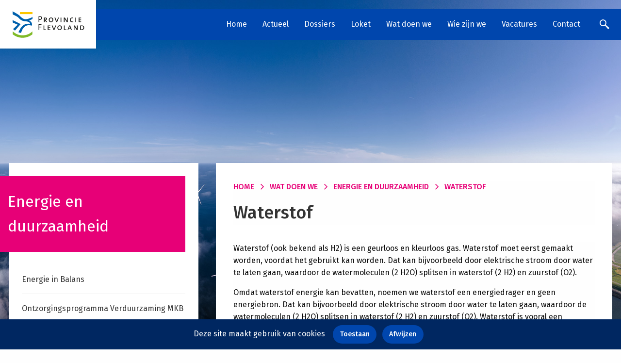

--- FILE ---
content_type: text/html; charset=utf-8
request_url: https://www.flevoland.nl/Content/Pages/wat-doen-we/Energie/Waterstof
body_size: 162468
content:
<!DOCTYPE html>
<html lang="nl">
<head>
    <meta charset="utf-8" />
    <meta name="viewport" content="width=device-width, initial-scale=1.0" />
        <meta   name="description"    content="" />
        <meta   name="keywords"    content="" />
        <meta    property="og:locale"   content="nl-NL" />
        <meta    property="og:title"   content="Waterstof" />
        <meta    property="og:type"   content="website" />
        <meta    property="og:site_name"   content="Provincie Flevoland" />
        <meta    property="og:url"   content="https://www.flevoland.nl/wat-doen-we/energie/waterstof" />
        <meta    property="pageid"   content="16703" />
        <meta    property="overheid:authority"   content="Flevoland" />
        <meta    property="dcterms:identifier"   content="https://www.flevoland.nl/wat-doen-we/energie/waterstof" />
        <meta    property="dcterms:title"   content="Waterstof" />
        <meta    property="dcterms:language"   content="nl-NL" />
        <meta    property="dcterms:date"   content="2023-06-14" />
        <meta    property="dcterms:available"   content="2023-10-27" />
        <meta    property="dcterms:modified"   content="2024-06-26" />
        <meta    property="dcterms:type"   content="ContentPage" />
        <meta    property="dcterms:creator"   content="Flevoland" />
        <meta    property="dcterms:publisher"   content="Flevoland" />
        <meta   name="facebook-domain-verification"    content="8fybsiwfkayeamcf9n1l8alyamlvmu" />
    
    <title>Waterstof - Provincie Flevoland</title>

    <link rel="shortcut icon" type="image/x-icon" href="/assets/images/favicon.ico" />
    <link rel="icon" type="image/x-icon" href="/assets/images/favicon.ico" />

    
    <link href="/kentico/bundles/pageComponents/styles?v=84VeV6JDT9ck846Kvv5CxWlWxb1OKe4JIDSmiYLQ7w41" rel="stylesheet"/>



            <link rel="stylesheet" href="/assets/main.css">



    <script async src="https://siteimproveanalytics.com/js/siteanalyze_6011279.js"></script>
</head>
<body>
    <a href="#mainContent" class="button button--skip" tabindex="0">Naar hoofdinhoud</a>

    <div class="off-canvas-wrapper">
        <div class="off-canvas position-right" id="offCanvas" data-off-canvas>
            <header>
    <div class="grid-container">
        <div class="grid-x">
            <div class="cell small-10 small-offset-1" role="navigation">
                <img src="https://www.flevoland.nl:443/getmedia/dab28b90-4d32-40e7-bb86-6a3a1789fe7d/logo-text?width=350&amp;height=40&amp;ext=.png" alt="Provincie Flevoland"/>
            </div>
            <div class="cell small-1" role="navigation">
                <button class="close-button" aria-label="Close menu" type="button" data-close>
                    <i class="icon-cross"></i>
                </button>
            </div>
        </div>
    </div>
</header>

<ul class="menu vertical drilldown" data-ktc-search-exclude data-drilldown data-back-button="&lt;li class&#x3D;&quot;js-drilldown-back&quot;&gt;&lt;a tabindex&#x3D;&quot;0&quot;&gt;Terug&lt;/a&gt;&lt;/li&gt;">
<li>
    <a href="https://www.flevoland.nl/home">Home</a>
    
</li>
<li>
    <a href="https://www.flevoland.nl/nieuwsoverzicht">Actueel</a>
    
</li>
<li>
    <a href="https://www.flevoland.nl/dossiersoverzicht">Dossiers</a>
    
</li>
<li>
    <a href="https://www.flevoland.nl/loket">Loket</a>
    
        <ul class="menu vertical nested">
            <li><a href="https://www.flevoland.nl/loket">Loket</a></li>
<li>
    <a href="https://www.flevoland.nl/loket/commisie-rechtsbescherming">Commissie rechtsbescherming provincie Flevoland</a>
    
</li>
<li>
    <a href="https://www.flevoland.nl/loket/bodeminformatie">Bodeminformatie</a>
    
        <ul class="menu vertical nested">
            <li><a href="https://www.flevoland.nl/loket/bodeminformatie">Bodeminformatie</a></li>
<li>
    <a href="https://www.flevoland.nl/loket/bodeminformatie/asbest,-bodem-en-milieu">Asbest, bodem en milieu</a>
    
</li>
<li>
    <a href="https://www.flevoland.nl/loket/bodeminformatie/bodematlas-van-flevoland">Bodematlas van Flevoland</a>
    
</li>
<li>
    <a href="https://www.flevoland.nl/loket/bodeminformatie/bodemenergie">Bodemenergie</a>
    
        <ul class="menu vertical nested">
            <li><a href="https://www.flevoland.nl/loket/bodeminformatie/bodemenergie">Bodemenergie</a></li>
<li>
    <a href="https://www.flevoland.nl/loket/bodeminformatie/bodemenergie/eisen-open-bodemenergiesystemen">Eisen open bodemenergiesystemen</a>
    
</li>
<li>
    <a href="https://www.flevoland.nl/loket/bodeminformatie/bodemenergie/goed-rendement-van-open-bodemenergiesystemen">Goed rendement van open bodemenergiesystemen</a>
    
</li>
<li>
    <a href="https://www.flevoland.nl/loket/bodeminformatie/bodemenergie/subsidiemogelijkheden">Subsidiemogelijkheden</a>
    
</li>
<li>
    <a href="https://www.flevoland.nl/loket/bodeminformatie/bodemenergie/waar-kan-en-mag-bodemenergie">Waar kan en mag bodemenergie</a>
    
</li>
<li>
    <a href="https://www.flevoland.nl/loket/bodeminformatie/bodemenergie/werking-en-toepassingen-bodemenergiesystemen">Werking en toepassingen bodemenergiesystemen</a>
    
</li>
<li>
    <a href="https://www.flevoland.nl/loket/bodeminformatie/bodemenergie/links-bodemenergie">Handige links</a>
    
</li>
        </ul>
</li>
<li>
    <a href="https://www.flevoland.nl/loket/bodeminformatie/lijst-spoedlocaties">Lijst spoedlocaties</a>
    
</li>
        </ul>
</li>
<li>
    <a href="https://www.flevoland.nl/loket/cijfers,-kaarten-en-onderzoek">Cijfers, kaarten en onderzoek</a>
    
        <ul class="menu vertical nested">
            <li><a href="https://www.flevoland.nl/loket/cijfers,-kaarten-en-onderzoek">Cijfers, kaarten en onderzoek</a></li>
<li>
    <a href="https://www.flevoland.nl/loket/cijfers,-kaarten-en-onderzoek/feitelijk-flevoland">Feitelijk Flevoland</a>
    
</li>
<li>
    <a href="https://www.flevoland.nl/loket/cijfers,-kaarten-en-onderzoek/kaarten">Kaarten</a>
    
</li>
        </ul>
</li>
<li>
    <a href="https://www.flevoland.nl/loket/feitelijk-flevoland">Feitelijk Flevoland</a>
    
        <ul class="menu vertical nested">
            <li><a href="https://www.flevoland.nl/loket/feitelijk-flevoland">Feitelijk Flevoland</a></li>
<li>
    <a href="https://www.flevoland.nl/loket/feitelijk-flevoland/publicaties">Publicaties</a>
    
</li>
<li>
    <a href="https://www.flevoland.nl/loket/feitelijk-flevoland/publicaties-van-derden">Publicaties van derden</a>
    
</li>
        </ul>
</li>
<li>
    <a href="https://www.flevoland.nl/loket/financien">Financi&#235;n</a>
    
</li>
<li>
    <a href="https://www.flevoland.nl/loket/doorgeven">Iets doorgeven aan de provincie</a>
    
        <ul class="menu vertical nested">
            <li><a href="https://www.flevoland.nl/loket/doorgeven">Iets doorgeven aan de provincie</a></li>
<li>
    <a href="https://www.flevoland.nl/loket/doorgeven/zwakke-plek-informatiesystemen">Zwakke plek informatiesystemen</a>
    
</li>
        </ul>
</li>
<li>
    <a href="https://www.flevoland.nl/loket/inkoop-en-aanbestedingsbeleid">Inkoop- en aanbestedingsbeleid</a>
    
</li>
<li>
    <a href="https://www.flevoland.nl/loket/ondermijning">Ondermijningsproof bedrijventerreinen</a>
    
</li>
<li>
    <a href="https://www.flevoland.nl/loket/openbare-documenten">Openbare documenten</a>
    
        <ul class="menu vertical nested">
            <li><a href="https://www.flevoland.nl/loket/openbare-documenten">Openbare documenten</a></li>
<li>
    <a href="https://www.flevoland.nl/loket/openbare-documenten/overzicht-openbare-documenten">Overzicht openbare documenten</a>
    
        <ul class="menu vertical nested">
            <li><a href="https://www.flevoland.nl/loket/openbare-documenten/overzicht-openbare-documenten">Overzicht openbare documenten</a></li>
<li>
    <a href="https://www.flevoland.nl/loket/openbare-documenten/overzicht-openbare-documenten/wet-en-regelgeving">Wet- en regelgeving</a>
    
</li>
<li>
    <a href="https://www.flevoland.nl/loket/openbare-documenten/overzicht-openbare-documenten/jaarplannen-en-jaarverslagen">Jaarplannen en jaarverslagen</a>
    
</li>
<li>
    <a href="https://www.flevoland.nl/loket/openbare-documenten/overzicht-openbare-documenten/vergaderstukken-gedeputeerde-staten">Agenda&#39;s, besluitenlijsten en vergaderstukken Gedeputeerde Staten</a>
    
</li>
<li>
    <a href="https://www.flevoland.nl/loket/openbare-documenten/overzicht-openbare-documenten/besluitenlijsten-gedeputeerde-staten">Gedeputeerde Staten agenda&#39;s en besluiten </a>
    
        <ul class="menu vertical nested">
            <li><a href="https://www.flevoland.nl/loket/openbare-documenten/overzicht-openbare-documenten/besluitenlijsten-gedeputeerde-staten">Gedeputeerde Staten agenda&#39;s en besluiten </a></li>
<li>
    <a href="https://www.flevoland.nl/loket/openbare-documenten/overzicht-openbare-documenten/besluitenlijsten-gedeputeerde-staten/oude-besluitenlijsten">Besluitenlijsten 2025 en eerder</a>
    
        <ul class="menu vertical nested">
            <li><a href="https://www.flevoland.nl/loket/openbare-documenten/overzicht-openbare-documenten/besluitenlijsten-gedeputeerde-staten/oude-besluitenlijsten">Besluitenlijsten 2025 en eerder</a></li>
<li>
    <a href="https://www.flevoland.nl/loket/openbare-documenten/overzicht-openbare-documenten/besluitenlijsten-gedeputeerde-staten/oude-besluitenlijsten/2023-(1)">Besluitenlijsten 2023</a>
    
</li>
<li>
    <a href="https://www.flevoland.nl/loket/openbare-documenten/overzicht-openbare-documenten/besluitenlijsten-gedeputeerde-staten/oude-besluitenlijsten/besluitenlijsten-2024">Besluitenlijsten 2024</a>
    
</li>
<li>
    <a href="https://www.flevoland.nl/loket/openbare-documenten/overzicht-openbare-documenten/besluitenlijsten-gedeputeerde-staten/oude-besluitenlijsten/besluitenlijsten-2025">Besluitenlijsten 2025</a>
    
</li>
        </ul>
</li>
        </ul>
</li>
<li>
    <a href="https://www.flevoland.nl/loket/openbare-documenten/overzicht-openbare-documenten/verleende-vergunningen-en-ontheffingen">Verleende vergunningen en ontheffingen</a>
    
        <ul class="menu vertical nested">
            <li><a href="https://www.flevoland.nl/loket/openbare-documenten/overzicht-openbare-documenten/verleende-vergunningen-en-ontheffingen">Verleende vergunningen en ontheffingen</a></li>
<li>
    <a href="https://www.flevoland.nl/loket/openbare-documenten/overzicht-openbare-documenten/verleende-vergunningen-en-ontheffingen/verleende-vergunningen-2026">Verleende vergunningen 2026</a>
    
</li>
<li>
    <a href="https://www.flevoland.nl/loket/openbare-documenten/overzicht-openbare-documenten/verleende-vergunningen-en-ontheffingen/verleende-vergunningen-2025">Verleende vergunningen 2025</a>
    
</li>
<li>
    <a href="https://www.flevoland.nl/loket/openbare-documenten/overzicht-openbare-documenten/verleende-vergunningen-en-ontheffingen/verleende-vergunningen-2024">Verleende vergunningen 2024</a>
    
</li>
<li>
    <a href="https://www.flevoland.nl/loket/openbare-documenten/overzicht-openbare-documenten/verleende-vergunningen-en-ontheffingen/verleende-vergunningen-2023">Verleende vergunningen 2023</a>
    
</li>
<li>
    <a href="https://www.flevoland.nl/loket/openbare-documenten/overzicht-openbare-documenten/verleende-vergunningen-en-ontheffingen/verleende-vergunningen-2022">Verleende vergunningen 2022</a>
    
</li>
<li>
    <a href="https://www.flevoland.nl/loket/openbare-documenten/overzicht-openbare-documenten/verleende-vergunningen-en-ontheffingen/verleende-vergunningen-2021">Verleende vergunningen 2021</a>
    
</li>
<li>
    <a href="https://www.flevoland.nl/loket/openbare-documenten/overzicht-openbare-documenten/verleende-vergunningen-en-ontheffingen/verleende-vergunningen-2020">Verleende vergunningen 2020</a>
    
</li>
<li>
    <a href="https://www.flevoland.nl/loket/openbare-documenten/overzicht-openbare-documenten/verleende-vergunningen-en-ontheffingen/verleende-vergunningen-2019">Verleende vergunningen 2019</a>
    
</li>
<li>
    <a href="https://www.flevoland.nl/loket/openbare-documenten/overzicht-openbare-documenten/verleende-vergunningen-en-ontheffingen/verleende-vergunningen-2018">Verleende vergunningen 2018</a>
    
</li>
<li>
    <a href="https://www.flevoland.nl/loket/openbare-documenten/overzicht-openbare-documenten/verleende-vergunningen-en-ontheffingen/verleende-vergunningen-2017">Verleende vergunningen 2017</a>
    
</li>
<li>
    <a href="https://www.flevoland.nl/loket/openbare-documenten/overzicht-openbare-documenten/verleende-vergunningen-en-ontheffingen/verleende-vergunningen-2016">Verleende vergunningen 2016</a>
    
</li>
<li>
    <a href="https://www.flevoland.nl/loket/openbare-documenten/overzicht-openbare-documenten/verleende-vergunningen-en-ontheffingen/verleende-vergunningen-tot-en-met-2015">Verleende vergunningen 2015 en eerder</a>
    
</li>
        </ul>
</li>
<li>
    <a href="https://www.flevoland.nl/loket/openbare-documenten/overzicht-openbare-documenten/provinciale-bladen">Provinciale Bladen</a>
    
</li>
<li>
    <a href="https://www.flevoland.nl/loket/openbare-documenten/overzicht-openbare-documenten/woo-verzoek-informatie-over-de-natuurdoelanalyses">Woo-verzoek informatie over de natuurdoelanalyses (NDA&#39;s)</a>
    
</li>
<li>
    <a href="https://www.flevoland.nl/loket/openbare-documenten/overzicht-openbare-documenten/woo-verzoek-netwerkschade-te-luttelgeest,-oosterri">Woo-verzoek netwerkschade te Luttelgeest, Oosterringweg 2</a>
    
</li>
<li>
    <a href="https://www.flevoland.nl/loket/openbare-documenten/overzicht-openbare-documenten/woo-verzoek-overheidsbeleggingsfondsen">Woo-verzoek overheidsbeleggingsfondsen</a>
    
</li>
<li>
    <a href="https://www.flevoland.nl/loket/openbare-documenten/overzicht-openbare-documenten/woo-verzoek-stiltegebied-roggebotzand">Woo-verzoek stiltegebied Roggebotzand</a>
    
</li>
<li>
    <a href="https://www.flevoland.nl/loket/openbare-documenten/overzicht-openbare-documenten/woo-verzoek-windpark-hanze">Woo-verzoek Windpark Hanze</a>
    
</li>
<li>
    <a href="https://www.flevoland.nl/loket/openbare-documenten/overzicht-openbare-documenten/woo-verzoek-schade-door-wolven-in-flevoland-vanaf">Woo-verzoek schade door wolven in Flevoland vanaf 1 januari 2021</a>
    
</li>
<li>
    <a href="https://www.flevoland.nl/loket/openbare-documenten/overzicht-openbare-documenten/woo-verzoek-inzake-openbaarmaking-informatie-met-b">Woo-verzoek inzake openbaarmaking informatie met betrekking tot overheidsbeleggingsfondsen</a>
    
</li>
<li>
    <a href="https://www.flevoland.nl/loket/openbare-documenten/overzicht-openbare-documenten/woo-verzoek-busmaterieel-stichting-stadsbuurtbus-k">Woo-verzoek correspondentie busmaterieel lijnbus 510 Kampen</a>
    
</li>
<li>
    <a href="https://www.flevoland.nl/loket/openbare-documenten/overzicht-openbare-documenten/woo-verzoek-inzake-asfaltcentrale-aan-de-asfaltstr">Woo-verzoek inzake asfaltcentrale aan de Asfaltstraat 13 te Lelystad</a>
    
</li>
<li>
    <a href="https://www.flevoland.nl/loket/openbare-documenten/overzicht-openbare-documenten/woo-verzoek-correspondentie-verkeersveiligheid">Woo-verzoek correspondentie over verkeersveiligheid en verkeersoverlast Schokkerringweg (N352) Nagele</a>
    
</li>
<li>
    <a href="https://www.flevoland.nl/loket/openbare-documenten/overzicht-openbare-documenten/woo-verzoek-inzake-documentatie-vergaderstukken-fr">Woo-verzoek inzake documentatie vergaderstukken FromFarmers, Agrifirm, Koninklijke De Heus, Vion</a>
    
</li>
<li>
    <a href="https://www.flevoland.nl/loket/openbare-documenten/overzicht-openbare-documenten/woo-verzoek-inzake-openbaarmaking-van-informatie-m">Woo-verzoek inzake openbaarmaking van informatie met betrekking tot PAS-melding Varkenshouderij te Rutten</a>
    
</li>
<li>
    <a href="https://www.flevoland.nl/loket/openbare-documenten/overzicht-openbare-documenten/woo-verzoek-inzake-documentatie-m-b-t-nrd-trace-te">Woo-verzoek inzake documentatie m.b.t. NRD Trac&#233; te Ens, Lelystad en Diemen</a>
    
</li>
<li>
    <a href="https://www.flevoland.nl/loket/openbare-documenten/overzicht-openbare-documenten/woo-verzoek-inzake-netl-b-v-,-wildeburg-b-v-en-cam">Woo-verzoek inzake Netl B.V., Wildeburg B.V. en Camping Kallumaan V.O.F.</a>
    
</li>
<li>
    <a href="https://www.flevoland.nl/loket/openbare-documenten/overzicht-openbare-documenten/woo-verzoek-ipo-lupus-en-de-wolf-in-provincie-flev">Woo-verzoek IPO Lupus en de Wolf in provincie Flevoland</a>
    
</li>
<li>
    <a href="https://www.flevoland.nl/loket/openbare-documenten/overzicht-openbare-documenten/woo-verzoek-bibob-onderzoek">Woo verzoek – Bibob onderzoek</a>
    
</li>
<li>
    <a href="https://www.flevoland.nl/loket/openbare-documenten/overzicht-openbare-documenten/woo-verzoek-openbaarmaking-van-informatie-m-b-t-de">Woo verzoek - controleverslagen Zeeasterweg 40c</a>
    
</li>
<li>
    <a href="https://www.flevoland.nl/loket/openbare-documenten/overzicht-openbare-documenten/woo-verzoek-de-cantine">Woo verzoek – de toekomst van restaurant De Cantine</a>
    
</li>
<li>
    <a href="https://www.flevoland.nl/loket/openbare-documenten/overzicht-openbare-documenten/woo-verzoek-%e2%80%93-dna-rapporten,-onderzoeksrapporten-e">Woo verzoek – DNA-rapporten, onderzoeksrapporten en autopsierapporten voor wolven in provincie Flevoland</a>
    
</li>
<li>
    <a href="https://www.flevoland.nl/loket/openbare-documenten/overzicht-openbare-documenten/woo-verzoek-%e2%80%93-rekenmodule-ndff">Woo verzoek – Rekenmodule NDFF</a>
    
</li>
<li>
    <a href="https://www.flevoland.nl/loket/openbare-documenten/overzicht-openbare-documenten/woo-verzoek-voortgangsrapportages-nieuw-natuur">Woo verzoek - Voortgangsrapportages Nieuwe Natuur</a>
    
</li>
<li>
    <a href="https://www.flevoland.nl/loket/openbare-documenten/overzicht-openbare-documenten/woo-verzoek-vergunningen-voor-dampverwerkingseenhe">Woo-verzoek - Vergunningen voor Dampverwerkingseenheid t.b.v. de scheepvaart</a>
    
</li>
<li>
    <a href="https://www.flevoland.nl/loket/openbare-documenten/overzicht-openbare-documenten/woo-verzoek-inzake-documenten-ter-voorbereiding-we">Woo-verzoek inzake documenten ter voorbereiding werkzaamheden N307</a>
    
</li>
<li>
    <a href="https://www.flevoland.nl/loket/openbare-documenten/overzicht-openbare-documenten/woo-verzoek-inzake-het-rapport-(evaluatieonderzoek">Woo-verzoek inzake het rapport (evaluatieonderzoek) Horizon</a>
    
</li>
<li>
    <a href="https://www.flevoland.nl/loket/openbare-documenten/overzicht-openbare-documenten/woo-verzoek-m-b-t-bureau-mulder-natuurlijk">Woo-verzoek m.b.t Bureau Mulder Natuurlijk </a>
    
</li>
<li>
    <a href="https://www.flevoland.nl/loket/openbare-documenten/overzicht-openbare-documenten/woo-verzoek-positieve-weigering-hunkemoller">Woo-verzoek positieve weigering Hunkem&#246;ller</a>
    
</li>
<li>
    <a href="https://www.flevoland.nl/loket/openbare-documenten/overzicht-openbare-documenten/woo-verzoek-vergaderstukken-fromfarmers-agrifirm-k">Woo-verzoek Vergaderstukken FromFarmers Agrifirm Koninklijke De Heus Vion</a>
    
</li>
        </ul>
</li>
<li>
    <a href="https://www.flevoland.nl/loket/openbare-documenten/woo-verzoeken-actueel">Woo-verzoeken actueel</a>
    
        <ul class="menu vertical nested">
            <li><a href="https://www.flevoland.nl/loket/openbare-documenten/woo-verzoeken-actueel">Woo-verzoeken actueel</a></li>
<li>
    <a href="https://www.flevoland.nl/loket/openbare-documenten/woo-verzoeken-actueel/or-verslagen,-arbo-jaarverslagen,-ziekte-uitkering">OR-verslagen, Arbo jaarverslagen, ziekte-uitkeringen, vertrouwenspersoonmeldingen en ontslagzaken over de periode van 2022 - 2024</a>
    
</li>
<li>
    <a href="https://www.flevoland.nl/loket/openbare-documenten/woo-verzoeken-actueel/concessie-busvervoer-almere-2018-2027-(1)">Concessie Busvervoer Almere 2018-2027</a>
    
</li>
<li>
    <a href="https://www.flevoland.nl/loket/openbare-documenten/woo-verzoeken-actueel/datacenter-evoswitch-sallandsekant-te-almere-(deel">Datacenter Evoswitch Sallandsekant te Almere (Deelbesluit 1)</a>
    
</li>
<li>
    <a href="https://www.flevoland.nl/loket/openbare-documenten/woo-verzoeken-actueel/de-levensduur-exploitatieduur-bestaande-windturbin">Levensduur/exploitatieduur bestaande windturbines te Zeewolde</a>
    
</li>
<li>
    <a href="https://www.flevoland.nl/loket/openbare-documenten/woo-verzoeken-actueel/woo-verzoek-inzake-de-bestrijding-van-de-aziatisch">Bestrijding van de Aziatische hoornaar in provincie Flevoland</a>
    
</li>
<li>
    <a href="https://www.flevoland.nl/loket/openbare-documenten/woo-verzoeken-actueel/woo-verzoek-m-b-t-wnb-vergunning-en-naleving-eeuwe">Wnb-vergunning en naleving Eeuwenweg 69-137 te Almere</a>
    
</li>
<li>
    <a href="https://www.flevoland.nl/loket/openbare-documenten/woo-verzoeken-actueel/woo-asfaltcentrale-deelbesluit-2">Asfaltcentrale interne communicatie en/of informatieavonden voor de bewoners (deelbesluit 2)</a>
    
</li>
<li>
    <a href="https://www.flevoland.nl/loket/openbare-documenten/woo-verzoeken-actueel/woo-verzoek-de-verwerking-van-brandblussers-bij-e">Verwerking van brandblussers bij E.L.S. (deelbesluit 1)</a>
    
</li>
<li>
    <a href="https://www.flevoland.nl/loket/openbare-documenten/woo-verzoeken-actueel/woo-verzoek-over-de-nieuwste-versie-van-het-vermij">Beslissing op bezwaar Woo-verzoek over de nieuwste versie van het vermijdings- en reductieprogramma (VRP) van de asfaltcentrale te Lelystad</a>
    
</li>
<li>
    <a href="https://www.flevoland.nl/loket/openbare-documenten/woo-verzoeken-actueel/woo-verzoek-asfaltcentrale-interne-communicatie-en">Asfaltcentrale interne communicatie en/of informatieavonden voor de bewoners (deelbesluit 1)</a>
    
</li>
<li>
    <a href="https://www.flevoland.nl/loket/openbare-documenten/woo-verzoeken-actueel/woo-verzoek-m-b-t-schade-door-predatoren-in-de-pro">Schade door predatoren in de provincie Flevoland</a>
    
</li>
<li>
    <a href="https://www.flevoland.nl/loket/openbare-documenten/woo-verzoeken-actueel/woo-verzoek-het-voorval-bij-e-l-s-aan-de-staalstra">Voorval bij E.L.S. aan de Staalstraat op 21 mei</a>
    
</li>
<li>
    <a href="https://www.flevoland.nl/loket/openbare-documenten/woo-verzoeken-actueel/woo-verzoek-tijdelijke-snelheidsverlaging-spijkweg">Tijdelijke snelheidsverlaging Spijkweg/Enkweg/Bremerbergdijk</a>
    
</li>
<li>
    <a href="https://www.flevoland.nl/loket/openbare-documenten/woo-verzoeken-actueel/woo-verzoek-ipo-wolvenwerkgroep-en-provincie-flevo">IPO Wolvenwerkgroep en provincie Flevoland</a>
    
</li>
<li>
    <a href="https://www.flevoland.nl/loket/openbare-documenten/woo-verzoeken-actueel/woo-verzoek-de-vos-(vulpes-vulpes)-in-de-provincie">De vos (Vulpes vulpes) in de provincie Flevoland</a>
    
</li>
<li>
    <a href="https://www.flevoland.nl/loket/openbare-documenten/woo-verzoeken-actueel/woo-verzoek-wetenschappelijk-onderzoek-naar-het-be">Wetenschappelijk onderzoek naar het beheer van de grote grazers op de Oostvaardersplassen</a>
    
</li>
<li>
    <a href="https://www.flevoland.nl/loket/openbare-documenten/woo-verzoeken-actueel/woo-verzoek-defensieterreinen">Defensieterreinen </a>
    
</li>
<li>
    <a href="https://www.flevoland.nl/loket/openbare-documenten/woo-verzoeken-actueel/woo-verzoek-brandblusverwerking-bij-e-l-s-vanaf-11">Brandblusverwerking bij E.L.S. vanaf 11 december 2024</a>
    
</li>
<li>
    <a href="https://www.flevoland.nl/loket/openbare-documenten/woo-verzoeken-actueel/woo-verzoek-informatie-betreffende-woonwijk-buiten">Informatie betreffende woonwijk Buitenhof</a>
    
</li>
<li>
    <a href="https://www.flevoland.nl/loket/openbare-documenten/woo-verzoeken-actueel/woo-verzoek-de-asfaltcentrale-aan-de-mortelstraat">Asfaltcentrale aan de Mortelstraat 4 te Lelystad</a>
    
</li>
<li>
    <a href="https://www.flevoland.nl/loket/openbare-documenten/woo-verzoeken-actueel/beslissing-op-bezwaar-afschotgegevens-edelherten-e">Beslissing op bezwaar afschotgegevens edelherten eerste kwartaal 2019</a>
    
</li>
<li>
    <a href="https://www.flevoland.nl/loket/openbare-documenten/woo-verzoeken-actueel/woo-verzoek-over-de-grutto-(limosa-limosa)-in-prov">De Grutto (Limosa limosa) in provincie Flevoland</a>
    
</li>
<li>
    <a href="https://www.flevoland.nl/loket/openbare-documenten/woo-verzoeken-actueel/woo-verzoek-over-de-luchthaven-lelystad">Luchthaven Lelystad</a>
    
</li>
<li>
    <a href="https://www.flevoland.nl/loket/openbare-documenten/woo-verzoeken-actueel/beslissing-op-bezwaar-onderhoud-en-andere-werkzaam">Beslissing op bezwaar - Onderhoud en andere werkzaamheden aan de provinciale weg te Lelystad</a>
    
</li>
<li>
    <a href="https://www.flevoland.nl/loket/openbare-documenten/woo-verzoeken-actueel/woo-verzoek-de-schriftelijke-vragen-van-fvd-flevol">Schriftelijke vragen van FVD Flevoland over het taxatieproces van BIJ12</a>
    
</li>
<li>
    <a href="https://www.flevoland.nl/loket/openbare-documenten/woo-verzoeken-actueel/woo-verzoek-interne-en-externe-communicatie-aangaa">Interne en externe communicatie aangaande wegen</a>
    
</li>
<li>
    <a href="https://www.flevoland.nl/loket/openbare-documenten/woo-verzoeken-actueel/woo-verzoek-onderhoud-en-andere-werkzaamheden-aan">Onderhoud en andere werkzaamheden aan de provinciale weg te Lelystad</a>
    
</li>
<li>
    <a href="https://www.flevoland.nl/loket/openbare-documenten/woo-verzoeken-actueel/woo-verzoek-aanwezigheid-van-prioritaire,-specifie">Aanwezigheid van prioritaire, specifieke en zeer zorgwekkende stoffen over de periode 2018 tot heden</a>
    
</li>
<li>
    <a href="https://www.flevoland.nl/loket/openbare-documenten/woo-verzoeken-actueel/woo-verzoek-inzake-alle-gepresenteerde-communicati">Alle gepresenteerde communicatie van 14 november 2024 m.b.t. de maatregelen aan de Biddingringweg</a>
    
</li>
<li>
    <a href="https://www.flevoland.nl/loket/openbare-documenten/woo-verzoeken-actueel/woo-verzoek-m-b-t-alle-ambtshalve-wijzigingen-van">Alle ambtshalve wijzigingen van de omgevingsvergunning milieu voor bedrijven in de metaalrecycling vanaf 2018 tot heden</a>
    
</li>
<li>
    <a href="https://www.flevoland.nl/loket/openbare-documenten/woo-verzoeken-actueel/woo-verzoek-m-b-t-wetenschappelijke-review-beleids">Wetenschappelijke review beleidskader Oostvaardersplassen</a>
    
</li>
<li>
    <a href="https://www.flevoland.nl/loket/openbare-documenten/woo-verzoeken-actueel/woo-verzoek-over-natuurmonumenten-invoeren-van-bet">Natuurmonumenten invoeren van betaald parkeren bij het Waterloopbos </a>
    
</li>
        </ul>
</li>
<li>
    <a href="https://www.flevoland.nl/loket/openbare-documenten/woo-verzoeken-archief">Woo-verzoeken archief</a>
    
        <ul class="menu vertical nested">
            <li><a href="https://www.flevoland.nl/loket/openbare-documenten/woo-verzoeken-archief">Woo-verzoeken archief</a></li>
<li>
    <a href="https://www.flevoland.nl/loket/openbare-documenten/woo-verzoeken-archief/woo-verzoek-m-b-t-beschikking-op-bezwaar-faunabehe">Woo-verzoek m.b.t. beschikking op bezwaar faunabeheerplan 2024 - 2028</a>
    
</li>
<li>
    <a href="https://www.flevoland.nl/loket/openbare-documenten/woo-verzoeken-archief/woo-verzoek-m-b-t-de-contacten-met-het-ministerie">Woo-verzoek m.b.t. de contacten met het Ministerie/Minister van Asiel en Migratie</a>
    
</li>
<li>
    <a href="https://www.flevoland.nl/loket/openbare-documenten/woo-verzoeken-archief/woo-verzoek-m-b-t-emissies-geur-en-ammoniak">Woo-verzoek m.b.t. emissies geur en ammoniak</a>
    
</li>
<li>
    <a href="https://www.flevoland.nl/loket/openbare-documenten/woo-verzoeken-archief/beslissing-op-bezwaar-inzake-conceptadvies-landsad">Beslissing op bezwaar inzake conceptadvies landsadvocaat inzake emissies pesticiden</a>
    
</li>
<li>
    <a href="https://www.flevoland.nl/loket/openbare-documenten/woo-verzoeken-archief/besluit-wob-verzoek-faunabeheer-flevoland,-opricht">Besluit Wob verzoek - Faunabeheer Flevoland, oprichten van meerdere WBE&#39;s en Stichting FSFS</a>
    
</li>
<li>
    <a href="https://www.flevoland.nl/loket/openbare-documenten/woo-verzoeken-archief/besluit-woo-verzoek-inzake-beleidsstukken-en-wetge">Besluit Woo verzoek - inzake beleidsstukken en wetgeving m.b.t. de inzet van verkeersregelaars op provinciale wegen/kruisingen</a>
    
</li>
<li>
    <a href="https://www.flevoland.nl/loket/openbare-documenten/woo-verzoeken-archief/herzien-besluit-m-b-t-de-afvalverwerkingslocatie-a">Herzien besluit m.b.t. de afvalverwerkingslocatie Afvalzorg Zeeasterweg te Lelystad</a>
    
</li>
<li>
    <a href="https://www.flevoland.nl/loket/openbare-documenten/woo-verzoeken-archief/openbaar-declaratieregister-2020">Openbaar declaratieregister 2020</a>
    
</li>
<li>
    <a href="https://www.flevoland.nl/loket/openbare-documenten/woo-verzoeken-archief/openbaar-declaratieregister-2021">Openbaar declaratieregister 2021</a>
    
</li>
<li>
    <a href="https://www.flevoland.nl/loket/openbare-documenten/woo-verzoeken-archief/openbaar-declaratieregister-2022">Openbaar declaratieregister 2022</a>
    
</li>
<li>
    <a href="https://www.flevoland.nl/loket/openbare-documenten/woo-verzoeken-archief/openbaar-declaratieregister-4e-kwartaal-2019-(1)">Openbaar declaratieregister 4e kwartaal 2019</a>
    
</li>
<li>
    <a href="https://www.flevoland.nl/loket/openbare-documenten/woo-verzoeken-archief/wob-besluit-inzake-financiele-vergoedingen-betalin">Wob besluit - inzake financi&#235;le vergoedingen betalingen voor geleverde diensten van LTO-projecten</a>
    
</li>
<li>
    <a href="https://www.flevoland.nl/loket/openbare-documenten/woo-verzoeken-archief/wob-besluit-inzake-programma-lelystad-airport">Wob besluit - inzake Programma Lelystad Airport</a>
    
</li>
<li>
    <a href="https://www.flevoland.nl/loket/openbare-documenten/woo-verzoeken-archief/wob-besluit-documentatie-oprichting-van-4-nieuwe-w">Wob besluit documentatie oprichting van 4 nieuwe WBE&#39;s  </a>
    
</li>
<li>
    <a href="https://www.flevoland.nl/loket/openbare-documenten/woo-verzoeken-archief/wob-besluit-inzake-communicatie-documenten-inzake">Wob besluit inzake Communicatie/ documenten inzake vervuilde grond klasse B / industrie Marker Wadden</a>
    
</li>
<li>
    <a href="https://www.flevoland.nl/loket/openbare-documenten/woo-verzoeken-archief/wob-besluit-inzake-vergunning-omtrent-het-bedrijf">Wob besluit inzake vergunning omtrent het bedrijf Van Peperzeel</a>
    
</li>
<li>
    <a href="https://www.flevoland.nl/loket/openbare-documenten/woo-verzoeken-archief/wob-besluit-ontwikkelingsmaatschappij-horizon-omro">Wob besluit Ontwikkelingsmaatschappij Horizon/Omroep Flevoland</a>
    
</li>
<li>
    <a href="https://www.flevoland.nl/loket/openbare-documenten/woo-verzoeken-archief/wob-verzoek-inzake-datacenters-in-flevoland-(1)">Wob verzoek inzake Datacenters in Flevoland</a>
    
</li>
<li>
    <a href="https://www.flevoland.nl/loket/openbare-documenten/woo-verzoeken-archief/wob-besluit-statenvergadering-2-juni-(2)">Wob-besluit - Statenvergadering 2 juni</a>
    
</li>
<li>
    <a href="https://www.flevoland.nl/loket/openbare-documenten/woo-verzoeken-archief/wob-besluit-inzake-datacenter-zeewolde">Wob-besluit inzake Datacenter Zeewolde</a>
    
</li>
<li>
    <a href="https://www.flevoland.nl/loket/openbare-documenten/woo-verzoeken-archief/wob-besluit-inzake-kosten-werkzaamheden-elburgerbr">Wob-besluit inzake Kosten werkzaamheden Elburgerbrug</a>
    
</li>
<li>
    <a href="https://www.flevoland.nl/loket/openbare-documenten/woo-verzoeken-archief/wob-verzoek-inzake-de-rapportage-controlebevinding">Wob-verzoek inzake de rapportage controlebevindingen 2020 van accountant EYA</a>
    
</li>
<li>
    <a href="https://www.flevoland.nl/loket/openbare-documenten/woo-verzoeken-archief/woo-besluit-inzake-informatie-m-b-t-gebiedsprocess">Woo besluit inzake informatie m.b.t. gebiedsprocessen stikstof</a>
    
</li>
<li>
    <a href="https://www.flevoland.nl/loket/openbare-documenten/woo-verzoeken-archief/woo-besluit-inzake-informatie-met-betrekking-tot-s">Woo besluit inzake informatie met betrekking tot Stikstofkaarten</a>
    
</li>
<li>
    <a href="https://www.flevoland.nl/loket/openbare-documenten/woo-verzoeken-archief/wob-besluit-inzake-overzicht-inkomsten-opcenten-en">Woo besluit inzake Overzicht inkomsten opcenten en uitgaven infrastructuur 2019-2022</a>
    
</li>
<li>
    <a href="https://www.flevoland.nl/loket/openbare-documenten/woo-verzoeken-archief/woo-verzoek-taakstelling-huisvesting-statushoude">Woo verzoek – taakstelling huisvesting statushouders</a>
    
</li>
<li>
    <a href="https://www.flevoland.nl/loket/openbare-documenten/woo-verzoeken-archief/woo-verzoek-aanmeldcentrum-asielcentrum-in-bant">Woo verzoek Aanmeldcentrum asielcentrum in Bant</a>
    
</li>
<li>
    <a href="https://www.flevoland.nl/loket/openbare-documenten/woo-verzoeken-archief/woo-verzoek-asfaltcentrale">Woo verzoek Asfaltcentrale</a>
    
</li>
<li>
    <a href="https://www.flevoland.nl/loket/openbare-documenten/woo-verzoeken-archief/woo-verzoek-maritieme-servicehaven-noordelijk-flev">Woo verzoek Maritieme Servicehaven Noordelijk Flevoland (op Urk)</a>
    
</li>
<li>
    <a href="https://www.flevoland.nl/loket/openbare-documenten/woo-verzoeken-archief/woo-verzoek-zwerfafval-kosten-onderzoek-tauw">Woo verzoek Zwerfafval kosten onderzoek TAUW</a>
    
</li>
<li>
    <a href="https://www.flevoland.nl/loket/openbare-documenten/woo-verzoeken-archief/woo-besluit-inzake-informatie-m-b-t-varkenshouderi">Woo-besluit inzake informatie m.b.t. Varkenshouderij aan de Gemaalweg 15 te Rutten</a>
    
</li>
<li>
    <a href="https://www.flevoland.nl/loket/openbare-documenten/woo-verzoeken-archief/woo-besluit-inzake-programma-verantwoordingen">Woo-besluit inzake programma verantwoordingen Nieuwe Natuur</a>
    
</li>
<li>
    <a href="https://www.flevoland.nl/loket/openbare-documenten/woo-verzoeken-archief/woo-besluit-ontheffing-almere-van-zorgplicht-voor">Woo-besluit ontheffing Almere van zorgplicht voor de inzameling en het transport van afvalwater Oosterwold</a>
    
</li>
<li>
    <a href="https://www.flevoland.nl/loket/openbare-documenten/woo-verzoeken-archief/woo-besluit-opheffing-geheimhouding">Woo-besluit opheffing geheimhouding </a>
    
</li>
<li>
    <a href="https://www.flevoland.nl/loket/openbare-documenten/woo-verzoeken-archief/woo-verzoek-aankoop-stikstofruimte">Woo-verzoek aankoop stikstofruimte</a>
    
</li>
<li>
    <a href="https://www.flevoland.nl/loket/openbare-documenten/woo-verzoeken-archief/woo-verzoek-aanmeldcentrum-bant">WOO-verzoek Aanmeldcentrum Bant</a>
    
</li>
<li>
    <a href="https://www.flevoland.nl/loket/openbare-documenten/woo-verzoeken-archief/woo-verzoek-aanvraag-revisievergunning-e-l-s-2007">Woo-verzoek aanvraag revisievergunning E.L.S. 2007</a>
    
</li>
<li>
    <a href="https://www.flevoland.nl/loket/openbare-documenten/woo-verzoeken-archief/woo-verzoek-advies-landsadvocaat-inzake-emissies-p">Woo-verzoek advies landsadvocaat inzake emissies pesticiden</a>
    
</li>
<li>
    <a href="https://www.flevoland.nl/loket/openbare-documenten/woo-verzoeken-archief/woo-verzoek-asfaltcentrale-lelystad,-metingen-in-a">Woo-verzoek asfaltcentrale Lelystad, metingen in april 2024</a>
    
</li>
<li>
    <a href="https://www.flevoland.nl/loket/openbare-documenten/woo-verzoeken-archief/woo-verzoek-batterijproject-windpark-zeewolde-bv">Woo-verzoek Batterijproject Windpark Zeewolde BV</a>
    
</li>
<li>
    <a href="https://www.flevoland.nl/loket/openbare-documenten/woo-verzoeken-archief/woo-verzoek-datacenter-zeewolde-meta">Woo-verzoek datacenter Zeewolde Meta</a>
    
</li>
<li>
    <a href="https://www.flevoland.nl/loket/openbare-documenten/woo-verzoeken-archief/woo-verzoek-%e2%80%93-geheim-verklaarde-stukken-stikstof">Woo-verzoek geheim verklaarde stukken stikstof</a>
    
</li>
<li>
    <a href="https://www.flevoland.nl/loket/openbare-documenten/woo-verzoeken-archief/woo-verzoek-geheimgehouden-adviezen-door-het-colle">Woo-verzoek geheimgehouden adviezen door het college</a>
    
</li>
<li>
    <a href="https://www.flevoland.nl/loket/openbare-documenten/woo-verzoeken-archief/woo-verzoek-goudjakhals-in-provincie-flevoland-van">Woo-verzoek Goudjakhals in provincie Flevoland vanaf januari 2015 tot heden</a>
    
</li>
<li>
    <a href="https://www.flevoland.nl/loket/openbare-documenten/woo-verzoeken-archief/woo-verzoek-klachten-via-bij12">Woo-verzoek klachten via BIJ12</a>
    
</li>
<li>
    <a href="https://www.flevoland.nl/loket/openbare-documenten/woo-verzoeken-archief/woo-verzoek-m-b-t-de-brandblusverwerking-bij-e-l-s">Woo-verzoek m.b.t. de brandblusverwerking bij E.L.S.</a>
    
</li>
<li>
    <a href="https://www.flevoland.nl/loket/openbare-documenten/woo-verzoeken-archief/woo-verzoek-m-b-t-de-gegevens-van-de-pas-melders">Woo-verzoek m.b.t. de gegevens van de PAS-melders</a>
    
</li>
<li>
    <a href="https://www.flevoland.nl/loket/openbare-documenten/woo-verzoeken-archief/woo-verzoek-m-b-t-vermijdings-en-reductieprogramma">Woo-verzoek m.b.t. vermijdings- en reductieprogramma van E.L.S.</a>
    
</li>
<li>
    <a href="https://www.flevoland.nl/loket/openbare-documenten/woo-verzoeken-archief/woo-verzoek-met-betrekking-tot-de-afschotgegevens">Woo-verzoek met betrekking tot de afschotgegevens van edelherten</a>
    
</li>
<li>
    <a href="https://www.flevoland.nl/loket/openbare-documenten/woo-verzoeken-archief/woo-verzoek-met-betrekking-tot-de-afvalverwerkings">Woo-verzoek met betrekking tot de afvalverwerkingslocatie Afvalzorg Zeeasterweg 42 Lelystad</a>
    
</li>
<li>
    <a href="https://www.flevoland.nl/loket/openbare-documenten/woo-verzoeken-archief/woo-verzoek-mbt-rapportage-geluids-en-externe-veil">Woo-verzoek met betrekking tot de rapportage van geluids- en externe veiligheidscontouren van NLR</a>
    
</li>
<li>
    <a href="https://www.flevoland.nl/loket/openbare-documenten/woo-verzoeken-archief/woo-verzoek-m-b-t-pfas-oostervaart">Woo-verzoek met betrekking tot PFAS-Oostervaart</a>
    
</li>
<li>
    <a href="https://www.flevoland.nl/loket/openbare-documenten/woo-verzoeken-archief/woo-verzoek-met-betrekking-tot-rapportage-kostenon">Woo-verzoek met betrekking tot rapportage kostenonderzoek zwerfafval</a>
    
</li>
<li>
    <a href="https://www.flevoland.nl/loket/openbare-documenten/woo-verzoeken-archief/woo-verzoek-ondersteuning-voor-optimalisatie-mobil">Woo-verzoek ondersteuning voor optimalisatie mobiliteit OV en Translink data</a>
    
</li>
<li>
    <a href="https://www.flevoland.nl/loket/openbare-documenten/woo-verzoeken-archief/woo-verzoek-ontheffingen-voor-het-opsporen,-vangen">Woo-verzoek ontheffingen voor het opsporen, vangen, zenderen en uitzetten/herintroduceren van wolven, lynxen en goudjakhalzen in Nederland</a>
    
</li>
<li>
    <a href="https://www.flevoland.nl/loket/openbare-documenten/woo-verzoeken-archief/woo-verzoek-rapportage-natura-2000-gebieden">Woo-verzoek rapportage natura-2000 gebieden</a>
    
</li>
<li>
    <a href="https://www.flevoland.nl/loket/openbare-documenten/woo-verzoeken-archief/woo-verzoek-stikstof,-ammoniak,-nh3,-nox,-depostie">Woo-verzoek Stikstof, Ammoniak, NH3, NOx, depositie</a>
    
</li>
<li>
    <a href="https://www.flevoland.nl/loket/openbare-documenten/woo-verzoeken-archief/woo-verzoek-tankstation-locaties-op-provinciegrond">Woo-verzoek Tankstation locaties op provinciegrond</a>
    
</li>
<li>
    <a href="https://www.flevoland.nl/loket/openbare-documenten/woo-verzoeken-archief/woo-verzoek-verwerking-van-gevaarlijke-afvalstoffe">Woo-verzoek verwerking van gevaarlijke afvalstoffen door E.L.S.</a>
    
</li>
        </ul>
</li>
<li>
    <a href="https://www.flevoland.nl/loket/openbare-documenten/woo-verzoeken-archief-2">Woo-verzoeken archief vanaf 2020</a>
    
</li>
        </ul>
</li>
<li>
    <a href="https://www.flevoland.nl/loket/ter-inzage">Ter inzage</a>
    
        <ul class="menu vertical nested">
            <li><a href="https://www.flevoland.nl/loket/ter-inzage">Ter inzage</a></li>
<li>
    <a href="https://www.flevoland.nl/loket/ter-inzage/mandaat-bij12">Mandaat- en machtigingen besluit verlenen tegemoetkoming faunaschade Gedeputeerde Staten van de provincie Flevoland aan BIJ12 2023</a>
    
</li>
<li>
    <a href="https://www.flevoland.nl/loket/ter-inzage/beleidsregel-tegemoetkoming-faunaschade-provin-(1)">Beleidsregel tegemoetkoming faunaschade provincie Flevoland 2025</a>
    
</li>
<li>
    <a href="https://www.flevoland.nl/loket/ter-inzage/kennisgeving-ontwerpbesluit-gedeeltelijk-intre-(2)">Kennisgeving Ontwerpbesluit gedeeltelijk intrekken van de Wet natuurbeschermingsvergunning voor J.J.M. Langelaan, Uiterdijkenweg 35 te Luttelgeest</a>
    
</li>
<li>
    <a href="https://www.flevoland.nl/loket/ter-inzage/kennisgeving-ontwerpbesluit-gedeeltelijk-intre-(1)">Kennisgeving Ontwerpbesluit gedeeltelijk intrekken van de Wet natuurbeschermingsvergunning voor Mts Bastiaansen - Knook, Bremerbergweg 22 te Biddinghuizen</a>
    
</li>
<li>
    <a href="https://www.flevoland.nl/loket/ter-inzage/omgevingsvergunning-flora-en-fauna-activiteit-(22)">Omgevingsvergunning flora- en fauna-activiteit vanwege isolatiewerkzaamheden aan flatgebouwen (Rivierenbuurt) in Emmeloord</a>
    
</li>
<li>
    <a href="https://www.flevoland.nl/loket/ter-inzage/omgevingsvergunning-flora-en-fauna-activiteit-(23)">Omgevingsvergunning flora- en fauna-activiteit voor renovatie van 143 woningen Kruidenwijk in Almere </a>
    
</li>
<li>
    <a href="https://www.flevoland.nl/loket/ter-inzage/omgevingsvergunning-voor-een-flora-en-fauna-a-(43)">Omgevingsvergunning voor een flora en fauna activiteit in verband met renovatie Kadoelerbrug </a>
    
</li>
        </ul>
</li>
<li>
    <a href="https://www.flevoland.nl/loket/flexxxreis-flevoland">flexRRReis Flevoland</a>
    
</li>
<li>
    <a href="https://www.flevoland.nl/loket/subsidies">Subsidies</a>
    
        <ul class="menu vertical nested">
            <li><a href="https://www.flevoland.nl/loket/subsidies">Subsidies</a></li>
<li>
    <a href="https://www.flevoland.nl/loket/subsidies/subsidie-aanvragen">Subsidie aanvragen</a>
    
        <ul class="menu vertical nested">
            <li><a href="https://www.flevoland.nl/loket/subsidies/subsidie-aanvragen">Subsidie aanvragen</a></li>
<li>
    <a href="https://www.flevoland.nl/loket/subsidies/subsidie-aanvragen/boekjaarsubsidie">Boekjaarsubsidie</a>
    
</li>
<li>
    <a href="https://www.flevoland.nl/loket/subsidies/subsidie-aanvragen/eenmalige-subsidie">Eenmalige subsidie</a>
    
</li>
<li>
    <a href="https://www.flevoland.nl/loket/subsidies/subsidie-aanvragen/incidentele-subsidie">Incidentele subsidie</a>
    
</li>
<li>
    <a href="https://www.flevoland.nl/loket/subsidies/subsidie-aanvragen/status-van-uw-aanvraag">Status van uw aanvraag</a>
    
</li>
        </ul>
</li>
<li>
    <a href="https://www.flevoland.nl/loket/subsidies/tussenrapportage-wijzigingen-melden">Tussenrapportage / wijzigingen melden</a>
    
</li>
<li>
    <a href="https://www.flevoland.nl/loket/subsidies/subsidie-verantwoorden-gereedmelden">Subsidie verantwoorden / gereedmelden</a>
    
        <ul class="menu vertical nested">
            <li><a href="https://www.flevoland.nl/loket/subsidies/subsidie-verantwoorden-gereedmelden">Subsidie verantwoorden / gereedmelden</a></li>
<li>
    <a href="https://www.flevoland.nl/loket/subsidies/subsidie-verantwoorden-gereedmelden/gereedmelden">Gereedmelden (subsidiebedrag tot € 25.000)</a>
    
</li>
<li>
    <a href="https://www.flevoland.nl/loket/subsidies/subsidie-verantwoorden-gereedmelden/aanvraag-tot-vaststelling">Aanvraag tot vaststelling (subsidiebedrag hoger dan € 25.000)</a>
    
</li>
        </ul>
</li>
<li>
    <a href="https://www.flevoland.nl/loket/subsidies/bezwaar-maken">Bezwaar maken</a>
    
</li>
<li>
    <a href="https://www.flevoland.nl/loket/subsidies/kennisgevingen-staatssteun">Kennisgevingen staatssteun</a>
    
</li>
<li>
    <a href="https://www.flevoland.nl/loket/subsidies/groene-daken-en-gevels">Klimaatbestendig maken en vergroenen tuinen en daken</a>
    
        <ul class="menu vertical nested">
            <li><a href="https://www.flevoland.nl/loket/subsidies/groene-daken-en-gevels">Klimaatbestendig maken en vergroenen tuinen en daken</a></li>
<li>
    <a href="https://www.flevoland.nl/loket/subsidies/groene-daken-en-gevels/subsidieregeling-klimaatadaptieve-en-groene-dorpen">Tekstuele uitleg infographic subsidie klimaatbestendigere en groenere dorpen en steden</a>
    
</li>
        </ul>
</li>
        </ul>
</li>
<li>
    <a href="https://www.flevoland.nl/loket/loketoverview">Producten &amp; diensten</a>
    
        <ul class="menu vertical nested">
            <li><a href="https://www.flevoland.nl/loket/loketoverview">Producten &amp; diensten</a></li>
<li>
    <a href="https://www.flevoland.nl/loket/loketoverview/80-jaar-vrijheid,-subsidie">80 jaar vrijheid, subsidie</a>
    
</li>
<li>
    <a href="https://www.flevoland.nl/loket/loketoverview/afmeervoorziening-aanbrengen">Afmeervoorziening aanbrengen</a>
    
</li>
<li>
    <a href="https://www.flevoland.nl/loket/loketoverview/afvalbeheer-in-een-ippc-installatie">Afvalbeheer in een IPPC-installatie</a>
    
</li>
<li>
    <a href="https://www.flevoland.nl/loket/loketoverview/basischemie">Basischemie</a>
    
</li>
<li>
    <a href="https://www.flevoland.nl/loket/loketoverview/basismetaal">Basismetaal</a>
    
</li>
<li>
    <a href="https://www.flevoland.nl/loket/loketoverview/beperken-van-overlast-en-(geluid)hinder-door-vlieg">Beperken van overlast en (geluid)hinder door vliegverkeer rondom Lelystad Airport, subsidie</a>
    
</li>
<li>
    <a href="https://www.flevoland.nl/loket/loketoverview/beperkingengebiedactiviteit-lokale-spoorweg">Beperkingengebiedactiviteit lokale spoorweg</a>
    
</li>
<li>
    <a href="https://www.flevoland.nl/loket/loketoverview/bestrijdingsmiddelen-gebruiken-grondwaterbeschermi">Bestrijdingsmiddelen gebruiken grondwaterbeschermingsgebieden</a>
    
</li>
<li>
    <a href="https://www.flevoland.nl/loket/loketoverview/bezwaar-tegen-beslissing-provincie">Bezwaar tegen beslissing provincie</a>
    
</li>
<li>
    <a href="https://www.flevoland.nl/loket/loketoverview/bodem-verstoren-grondwaterbeschermingsgebieden">Bodem verstoren grondwaterbeschermingsgebieden</a>
    
</li>
<li>
    <a href="https://www.flevoland.nl/loket/loketoverview/boekjaarsubsidie-aanvragen">Boekjaarsubsidie aanvragen</a>
    
</li>
<li>
    <a href="https://www.flevoland.nl/loket/loketoverview/borden-plaatsen-langs-vaarweg">Borden plaatsen langs vaarweg</a>
    
</li>
<li>
    <a href="https://www.flevoland.nl/loket/loketoverview/borden-plaatsen-langs-weg">Borden plaatsen langs weg</a>
    
</li>
<li>
    <a href="https://www.flevoland.nl/loket/loketoverview/complexe-minerale-industrie">Complexe minerale industrie</a>
    
</li>
<li>
    <a href="https://www.flevoland.nl/loket/loketoverview/complexe-papierindustrie,-houtindustrie-en-textiel">Complexe papierindustrie, houtindustrie en textielindustrie</a>
    
</li>
<li>
    <a href="https://www.flevoland.nl/loket/loketoverview/cultuureducatie,-cultuurparticipatie,-landschapsku">Cultuureducatie, cultuurparticipatie, landschapskunst en bibliotheken</a>
    
</li>
<li>
    <a href="https://www.flevoland.nl/loket/loketoverview/destructie-of-verwerken-van-kadavers-of-dierlijk-a">Destructie of verwerken van kadavers of dierlijk afval in een IPPC-installatie</a>
    
</li>
<li>
    <a href="https://www.flevoland.nl/loket/loketoverview/drinkwater-onttrekken-grondwaterbeschermingsgebied">Drinkwater onttrekken grondwaterbeschermingsgebieden</a>
    
</li>
<li>
    <a href="https://www.flevoland.nl/loket/loketoverview/dwangsom-aanvragen-bij-een-te-laat-besluit">Dwangsom aanvragen bij een te laat besluit </a>
    
</li>
<li>
    <a href="https://www.flevoland.nl/loket/loketoverview/flora-en-fauna-activiteit">Flora- en fauna-activiteit</a>
    
</li>
<li>
    <a href="https://www.flevoland.nl/loket/loketoverview/fonds-leefbaar-platteland-2021-2023,-subsidie">Fonds Leefbaar Platteland 2021-2023, subsidie</a>
    
</li>
<li>
    <a href="https://www.flevoland.nl/loket/loketoverview/gelegenheid-bieden-tot-zwemmen-of-baden-in-een-bad">Gelegenheid bieden tot zwemmen of baden in een badwaterbassin voor eenmalig gebruik</a>
    
</li>
<li>
    <a href="https://www.flevoland.nl/loket/loketoverview/gelegenheid-bieden-tot-zwemmen-of-baden-in-een-(1)">Gelegenheid bieden tot zwemmen of baden in een badwaterbassin waarin het water wordt gedesinfecteerd</a>
    
</li>
<li>
    <a href="https://www.flevoland.nl/loket/loketoverview/gelegenheid-bieden-tot-zwemmen-of-baden-in-een-zwe">Gelegenheid bieden tot zwemmen of baden in een zwemvijver</a>
    
</li>
<li>
    <a href="https://www.flevoland.nl/loket/loketoverview/gelegenheid-bieden-tot-zwemmen-of-baden-in-overige">Gelegenheid bieden tot zwemmen of baden in overige badwaterbassin</a>
    
</li>
<li>
    <a href="https://www.flevoland.nl/loket/loketoverview/geluid-maken-in-stiltegebied">Geluid maken in stiltegebied</a>
    
</li>
<li>
    <a href="https://www.flevoland.nl/loket/loketoverview/grootschalig-opwekken-van-energie-(50-mw-of-meer)">Grootschalig opwekken van energie (50 MW of meer)</a>
    
</li>
<li>
    <a href="https://www.flevoland.nl/loket/loketoverview/grootschalig-verwerken-van-mest-(meer-dan-25-000-m">Grootschalig verwerken van mest (meer dan 25.000 m3 per jaar)</a>
    
</li>
<li>
    <a href="https://www.flevoland.nl/loket/loketoverview/handelingen-gesloten-stortplaats">Handelingen gesloten stortplaats</a>
    
</li>
<li>
    <a href="https://www.flevoland.nl/loket/loketoverview/herdenkingstekens-plaatsen-langs-weg">Herdenkingstekens plaatsen langs weg</a>
    
</li>
<li>
    <a href="https://www.flevoland.nl/loket/loketoverview/hergebruik-van-overheidsinformatie-aanvragen">Hergebruik van overheidsinformatie aanvragen</a>
    
</li>
<li>
    <a href="https://www.flevoland.nl/loket/loketoverview/incidentele-subsidie-aanvragen">Incidentele subsidie aanvragen</a>
    
</li>
<li>
    <a href="https://www.flevoland.nl/loket/loketoverview/innovatiefonds-bibliotheekfunctie-flevoland-2022-2">Innovatiefonds Bibliotheekfunctie Flevoland 2022-2026, subsidie</a>
    
</li>
<li>
    <a href="https://www.flevoland.nl/loket/loketoverview/interreg-programma-s">INTERREG programma&#39;s</a>
    
</li>
<li>
    <a href="https://www.flevoland.nl/loket/loketoverview/kansen-voor-west-2021-2027">Kansen voor West 2021-2027</a>
    
</li>
<li>
    <a href="https://www.flevoland.nl/loket/loketoverview/kappen-van-houtopstanden-(buiten-de-bebouwde-kom)">Kappen van houtopstanden (buiten de bebouwde kom)</a>
    
</li>
<li>
    <a href="https://www.flevoland.nl/loket/loketoverview/klacht-over-gedrag-van-een-ambtenaar-of-bestuurder">Klacht over gedrag van een ambtenaar of bestuurder</a>
    
</li>
<li>
    <a href="https://www.flevoland.nl/loket/loketoverview/klimaatadaptieve-en-groene-dorpen-en-steden,-subsi">Klimaatadaptieve en groene dorpen en steden, subsidie</a>
    
</li>
<li>
    <a href="https://www.flevoland.nl/loket/loketoverview/kwaliteitsimpuls-natuur-en-landschap-flevoland-202">Kwaliteitsimpuls Natuur en Landschap Flevoland 2021, subsidie</a>
    
</li>
<li>
    <a href="https://www.flevoland.nl/loket/loketoverview/maken-van-cokes">Maken van cokes</a>
    
</li>
<li>
    <a href="https://www.flevoland.nl/loket/loketoverview/melden-beeindiging-grondwatersanering">Melden be&#235;indiging grondwatersanering</a>
    
</li>
<li>
    <a href="https://www.flevoland.nl/loket/loketoverview/melden-nieuwe-grondwaterverontreiniging">Melden nieuwe grondwaterverontreiniging</a>
    
</li>
<li>
    <a href="https://www.flevoland.nl/loket/loketoverview/milieubelastende-activiteiten-uitvoeren-in-grondwa">Milieubelastende activiteiten uitvoeren in grondwaterbeschermingsgebieden</a>
    
</li>
<li>
    <a href="https://www.flevoland.nl/loket/loketoverview/mkb-innovatiestimulering-topsectoren-(mit)-fle-(1)">MKB Innovatiestimulering Topsectoren (MIT) Flevoland, Haalbaarheidsprojecten, subsidie</a>
    
</li>
<li>
    <a href="https://www.flevoland.nl/loket/loketoverview/mkb-innovatiestimulering-topsectoren-(mit)-flevola">MKB Innovatiestimulering Topsectoren (MIT) Flevoland, R&amp;D Samenwerkingsprojecten, subsidie</a>
    
</li>
<li>
    <a href="https://www.flevoland.nl/loket/loketoverview/nadere-regels-subsidie-circulaire-economie,-subsid">Nadere regels Subsidie Circulaire Economie, subsidie</a>
    
</li>
<li>
    <a href="https://www.flevoland.nl/loket/loketoverview/nadere-regels-voucher-circulaire-economie">Nadere regels Voucher circulaire economie</a>
    
</li>
<li>
    <a href="https://www.flevoland.nl/loket/loketoverview/naderingsdetectiesystemen-op-windturbines-in-flevo">Naderingsdetectiesystemen op windturbines in Flevoland, subsidie</a>
    
</li>
<li>
    <a href="https://www.flevoland.nl/loket/loketoverview/natura-2000-activiteit">Natura 2000-activiteit</a>
    
</li>
<li>
    <a href="https://www.flevoland.nl/loket/loketoverview/objecten-plaatsen-langs-vaarweg">Objecten plaatsen langs vaarweg</a>
    
</li>
<li>
    <a href="https://www.flevoland.nl/loket/loketoverview/objecten-plaatsen-langs-weg">Objecten plaatsen langs weg</a>
    
</li>
<li>
    <a href="https://www.flevoland.nl/loket/loketoverview/ongewoon-voorval-bij-een-beperkingengebiedactivite">Ongewoon voorval bij een beperkingengebiedactiviteit met betrekking tot een lokale spoorweg</a>
    
</li>
<li>
    <a href="https://www.flevoland.nl/loket/loketoverview/ongewoon-voorval-bij-een-flora-en-fauna-activiteit">Ongewoon voorval bij een flora- en fauna-activiteit</a>
    
</li>
<li>
    <a href="https://www.flevoland.nl/loket/loketoverview/ongewoon-voorval-bij-een-natura-2000-activiteit">Ongewoon voorval bij een Natura 2000-activiteit</a>
    
</li>
<li>
    <a href="https://www.flevoland.nl/loket/loketoverview/ongewoon-voorval-bij-het-bieden-van-gelegenheid-to">Ongewoon voorval bij het bieden van gelegenheid tot zwemmen of baden in een badwaterbassin</a>
    
</li>
<li>
    <a href="https://www.flevoland.nl/loket/loketoverview/ongewoon-voorval-bij-het-vellen-en-beheren-van-hou">Ongewoon voorval bij het vellen en beheren van houtopstanden</a>
    
</li>
<li>
    <a href="https://www.flevoland.nl/loket/loketoverview/ontgassen-binnenvaart">Ontgassen binnenvaart</a>
    
</li>
<li>
    <a href="https://www.flevoland.nl/loket/loketoverview/ontgronding,-schadevergoeding">Ontgronding, schadevergoeding</a>
    
</li>
<li>
    <a href="https://www.flevoland.nl/loket/loketoverview/ontheffing-aanvragen-voor-exceptioneel-transport-o">Ontheffing aanvragen voor exceptioneel transport over de weg</a>
    
</li>
<li>
    <a href="https://www.flevoland.nl/loket/loketoverview/open-bodemenergiesysteem">Open bodemenergiesysteem</a>
    
</li>
<li>
    <a href="https://www.flevoland.nl/loket/loketoverview/opheffing-school-voor-voortgezet-(speciaal)-onderw">Opheffing school voor voortgezet (speciaal) onderwijs, meldingsplicht</a>
    
</li>
<li>
    <a href="https://www.flevoland.nl/loket/loketoverview/opheffing-school-wet-op-de-expertisecentra,-kennis">Opheffing school Wet op de expertisecentra, kennisgeving</a>
    
</li>
<li>
    <a href="https://www.flevoland.nl/loket/loketoverview/oprichten-geitenhouderij">Oprichten geitenhouderij</a>
    
</li>
<li>
    <a href="https://www.flevoland.nl/loket/loketoverview/opruiming-drugsafval-2021-2024,-subsidie">Opruiming drugsafval 2021-2024, subsidie</a>
    
</li>
<li>
    <a href="https://www.flevoland.nl/loket/loketoverview/opstijgen-of-landen-buiten-een-vliegveld">Opstijgen of landen buiten een vliegveld</a>
    
</li>
<li>
    <a href="https://www.flevoland.nl/loket/loketoverview/personenvervoer,-concessie">Personenvervoer, concessie</a>
    
</li>
<li>
    <a href="https://www.flevoland.nl/loket/loketoverview/plaatsen-borden-landschap">Plaatsen borden landschap</a>
    
</li>
<li>
    <a href="https://www.flevoland.nl/loket/loketoverview/plaatsen-herdenkingstekens-langs-vaarweg">Plaatsen herdenkingstekens langs vaarweg</a>
    
</li>
<li>
    <a href="https://www.flevoland.nl/loket/loketoverview/plaatsen-nieuwe-windmolen">Plaatsen nieuwe windmolen</a>
    
</li>
<li>
    <a href="https://www.flevoland.nl/loket/loketoverview/plaatsen-of-aanleggen-van-objecten-in-een-beperkin">Plaatsen of aanleggen van objecten in een beperkingengebied met betrekking tot een burgerluchthaven van regionale betekenis</a>
    
</li>
<li>
    <a href="https://www.flevoland.nl/loket/loketoverview/professioneel-vuurwerk,-bewijs-van-aansprakelijkhe">Professioneel vuurwerk, bewijs van aansprakelijkheidsdekking bij opslag</a>
    
</li>
<li>
    <a href="https://www.flevoland.nl/loket/loketoverview/provinciale-besluiten,-inzage">Provinciale besluiten, inzage</a>
    
</li>
<li>
    <a href="https://www.flevoland.nl/loket/loketoverview/publiek-private-samenwerking-human-capital-2021-20">Publiek Private Samenwerking Human Capital 2021-2027, subsidie</a>
    
</li>
<li>
    <a href="https://www.flevoland.nl/loket/loketoverview/rijden-in-stiltegebied">Rijden in stiltegebied</a>
    
</li>
<li>
    <a href="https://www.flevoland.nl/loket/loketoverview/risicobeoordeling-verstrekken-bij-pompen-grondwate">Risicobeoordeling verstrekken bij pompen grondwater</a>
    
</li>
<li>
    <a href="https://www.flevoland.nl/loket/loketoverview/saneren-grondwaterverontreiniging">Saneren grondwaterverontreiniging</a>
    
</li>
<li>
    <a href="https://www.flevoland.nl/loket/loketoverview/schade-door-uitoefening-waterbeheertaak-,-schadeve">Schade door uitoefening waterbeheertaak , schadevergoeding</a>
    
</li>
<li>
    <a href="https://www.flevoland.nl/loket/loketoverview/scholingsfonds-maritiem-noordelijk-flevoland">Scholingsfonds Maritiem Noordelijk Flevoland</a>
    
</li>
<li>
    <a href="https://www.flevoland.nl/loket/loketoverview/seveso-inrichting">Seveso-inrichting</a>
    
</li>
<li>
    <a href="https://www.flevoland.nl/loket/loketoverview/sonderen-grondwaterbeschermingsgebieden">Sonderen grondwaterbeschermingsgebieden</a>
    
</li>
<li>
    <a href="https://www.flevoland.nl/loket/loketoverview/standplaats-innemen-langs-weg">Standplaats innemen langs weg</a>
    
</li>
<li>
    <a href="https://www.flevoland.nl/loket/loketoverview/stortplaats-of-winningsafvalvoorziening">Stortplaats of winningsafvalvoorziening</a>
    
</li>
<li>
    <a href="https://www.flevoland.nl/loket/loketoverview/subsidie-agrarisch-natuur-en-landschapsbeheer-aanv">Subsidie Agrarisch natuur- en landschapsbeheer aanvragen</a>
    
</li>
<li>
    <a href="https://www.flevoland.nl/loket/loketoverview/subsidie-erfgoedbeleving-en-publieksbereik-aanvrag">Subsidie Erfgoedbeleving en publieksbereik aanvragen</a>
    
</li>
<li>
    <a href="https://www.flevoland.nl/loket/loketoverview/subsidie-flevoland-leert-aanvragen">Subsidie Flevoland Leert aanvragen</a>
    
</li>
<li>
    <a href="https://www.flevoland.nl/loket/loketoverview/subsidie-ijsselmeergebied-aanvragen">Subsidie IJsselmeergebied aanvragen</a>
    
</li>
<li>
    <a href="https://www.flevoland.nl/loket/loketoverview/subsidie-impuls-klassieke-muziek-aanvragen">Subsidie Impuls Klassieke Muziek aanvragen</a>
    
</li>
<li>
    <a href="https://www.flevoland.nl/loket/loketoverview/subsidie-kleine-projecten-leader-aanvragen">Subsidie Kleine projecten LEADER aanvragen</a>
    
</li>
<li>
    <a href="https://www.flevoland.nl/loket/loketoverview/subsidie-natuur-en-landschapsbeheer-aanvragen">Subsidie Natuur- en landschapsbeheer aanvragen</a>
    
</li>
<li>
    <a href="https://www.flevoland.nl/loket/loketoverview/subsidie-netcongestie-aanvragen">Subsidie netcongestie aanvragen</a>
    
</li>
<li>
    <a href="https://www.flevoland.nl/loket/loketoverview/subsidie-professionele-podiumkunst-2022-aanvragen">Subsidie Professionele Podiumkunst 2022 aanvragen</a>
    
</li>
<li>
    <a href="https://www.flevoland.nl/loket/loketoverview/subsidie-sportevenementen-aanvragen">Subsidie sportevenementen aanvragen</a>
    
</li>
<li>
    <a href="https://www.flevoland.nl/loket/loketoverview/subsidie-thuisbatterij-provincie-flevoland-aanvrag">Subsidie Thuisbatterij Provincie Flevoland aanvragen</a>
    
</li>
<li>
    <a href="https://www.flevoland.nl/loket/loketoverview/subsidie-toegankelijke-bushaltes-aanvragen">Subsidie Toegankelijke bushaltes aanvragen</a>
    
</li>
<li>
    <a href="https://www.flevoland.nl/loket/loketoverview/subsidie-verbeteren-geluidwering-woningen-aanvrage">Subsidie verbeteren geluidwering woningen aanvragen</a>
    
</li>
<li>
    <a href="https://www.flevoland.nl/loket/loketoverview/subsidie-vergroten-van-de-belevingswaarde-in-vrije">Subsidie Vergroten van de Belevingswaarde in Vrijetijdsproducten aanvragen</a>
    
</li>
<li>
    <a href="https://www.flevoland.nl/loket/loketoverview/subsidie-vermaatschappelijking-natuur-aanvragen">Subsidie vermaatschappelijking natuur aanvragen</a>
    
</li>
<li>
    <a href="https://www.flevoland.nl/loket/loketoverview/subsidie-versnelling-natuurinclusief-isoleren-aanv">Subsidie Versnelling Natuurinclusief isoleren aanvragen</a>
    
</li>
<li>
    <a href="https://www.flevoland.nl/loket/loketoverview/talentontwikkeling-podiumkunst-2022,-subsidie">Talentontwikkeling Podiumkunst 2022, subsidie</a>
    
</li>
<li>
    <a href="https://www.flevoland.nl/loket/loketoverview/toeristische-bewegwijzering">Toeristische bewegwijzering</a>
    
</li>
<li>
    <a href="https://www.flevoland.nl/loket/loketoverview/uitrit-aan-provinciale-weg-aanleggen-of-aanpassen">Uitrit aan provinciale weg aanleggen of aanpassen</a>
    
</li>
<li>
    <a href="https://www.flevoland.nl/loket/loketoverview/uitweg-aanleggen">Uitweg aanleggen</a>
    
</li>
<li>
    <a href="https://www.flevoland.nl/loket/loketoverview/vaarweg-activiteiten-uitvoeren">Vaarweg activiteiten uitvoeren</a>
    
</li>
<li>
    <a href="https://www.flevoland.nl/loket/loketoverview/vaarweg-gebruiken-voor-evenement-of-wedstrijd">Vaarweg gebruiken voor evenement of wedstrijd</a>
    
</li>
<li>
    <a href="https://www.flevoland.nl/loket/loketoverview/verbranden-van-afvalstoffen-in-een-ippc-installati">Verbranden van afvalstoffen in een IPPC-installatie</a>
    
</li>
<li>
    <a href="https://www.flevoland.nl/loket/loketoverview/vergassen-of-vloeibaar-maken-van-steenkool-of-ande">Vergassen of vloeibaar maken van steenkool of andere brandstoffen</a>
    
</li>
<li>
    <a href="https://www.flevoland.nl/loket/loketoverview/verkeer-en-vervoer,-subsidie">Verkeer en Vervoer, subsidie</a>
    
</li>
<li>
    <a href="https://www.flevoland.nl/loket/loketoverview/versterking-maritieme-campus-noordelijk-flevoland">Versterking Maritieme Campus Noordelijk Flevoland</a>
    
</li>
<li>
    <a href="https://www.flevoland.nl/loket/loketoverview/voorlopige-voorziening-aanvragen">Voorlopige voorziening aanvragen</a>
    
</li>
<li>
    <a href="https://www.flevoland.nl/loket/loketoverview/voorval-grondwaterbeschermingsgebied-melden">Voorval grondwaterbeschermingsgebied melden</a>
    
</li>
<li>
    <a href="https://www.flevoland.nl/loket/loketoverview/voorval-in-stiltegebieden">Voorval in stiltegebieden</a>
    
</li>
<li>
    <a href="https://www.flevoland.nl/loket/loketoverview/voorziening-onverwijlde-bijstand">Voorziening onverwijlde bijstand</a>
    
</li>
<li>
    <a href="https://www.flevoland.nl/loket/loketoverview/voucher-ondernemerschap-aanvragen,-subsidie">Subsidie Voucherregeling Ondernemerschap Flevoland 2024-2028 aanvragen</a>
    
</li>
<li>
    <a href="https://www.flevoland.nl/loket/loketoverview/vuurwerk-afsteken">Vuurwerk afsteken</a>
    
</li>
<li>
    <a href="https://www.flevoland.nl/loket/loketoverview/vuurwerk-opslaan-en-verkopen">Vuurwerk opslaan en verkopen</a>
    
</li>
<li>
    <a href="https://www.flevoland.nl/loket/loketoverview/wateronttrekkingsactiviteit-voor-industriele-toepa">Wateronttrekkingsactiviteit voor industri&#235;le toepassingen of voor de openbare drinkwatervoorziening</a>
    
</li>
<li>
    <a href="https://www.flevoland.nl/loket/loketoverview/weg-gebruiken-voor-evenement-of-wedstrijd">Weg gebruiken voor evenement of wedstrijd</a>
    
</li>
<li>
    <a href="https://www.flevoland.nl/loket/loketoverview/werken-en-handelingen-uitvoeren-in-grondwaterbesch">Werken en handelingen uitvoeren in grondwaterbeschermingsgebieden</a>
    
</li>
<li>
    <a href="https://www.flevoland.nl/loket/loketoverview/werkzaamheden-bruggen-en-sluizen,-werkvergunning">Werkzaamheden bruggen en sluizen, werkvergunning</a>
    
</li>
<li>
    <a href="https://www.flevoland.nl/loket/loketoverview/werkzaamheden-kabels-en-leidingen-langs-vaarweg">Werkzaamheden kabels en leidingen langs vaarweg</a>
    
</li>
<li>
    <a href="https://www.flevoland.nl/loket/loketoverview/werkzaamheden-kabels-en-leidingen-langs-weg">Werkzaamheden kabels en leidingen langs weg</a>
    
</li>
<li>
    <a href="https://www.flevoland.nl/loket/loketoverview/werkzaamheden-langs-de-vaarweg">Werkzaamheden langs de vaarweg</a>
    
</li>
<li>
    <a href="https://www.flevoland.nl/loket/loketoverview/werkzaamheden-langs-weg">Werkzaamheden langs weg</a>
    
</li>
<li>
    <a href="https://www.flevoland.nl/loket/loketoverview/wijzigen-geitenhouderij">Wijzigen geitenhouderij</a>
    
</li>
<li>
    <a href="https://www.flevoland.nl/loket/loketoverview/woo-verzoek-indienen">Woo-verzoek indienen</a>
    
</li>
<li>
    <a href="https://www.flevoland.nl/loket/loketoverview/zienswijze-op-afstoten-cultuurgoed-of-verzameling">Zienswijze op afstoten cultuurgoed of verzameling</a>
    
</li>
        </ul>
</li>
        </ul>
</li>
<li>
    <a href="https://www.flevoland.nl/wat-doen-we">Wat doen we</a>
    
        <ul class="menu vertical nested">
            <li><a href="https://www.flevoland.nl/wat-doen-we">Wat doen we</a></li>
<li>
    <a href="https://www.flevoland.nl/wat-doen-we/economie">Economie</a>
    
        <ul class="menu vertical nested">
            <li><a href="https://www.flevoland.nl/wat-doen-we/economie">Economie</a></li>
<li>
    <a href="https://www.flevoland.nl/wat-doen-we/economie/jaarrapportage-2024">Jaarrapportage 2024</a>
    
        <ul class="menu vertical nested">
            <li><a href="https://www.flevoland.nl/wat-doen-we/economie/jaarrapportage-2024">Jaarrapportage 2024</a></li>
<li>
    <a href="https://www.flevoland.nl/wat-doen-we/economie/jaarrapportage-2024/verdienvermogen-mkb">Verdienvermogen mkb</a>
    
        <ul class="menu vertical nested">
            <li><a href="https://www.flevoland.nl/wat-doen-we/economie/jaarrapportage-2024/verdienvermogen-mkb">Verdienvermogen mkb</a></li>
<li>
    <a href="https://www.flevoland.nl/wat-doen-we/economie/jaarrapportage-2024/verdienvermogen-mkb/economic-board-flevoland">Economic Board Flevoland</a>
    
        <ul class="menu vertical nested">
            <li><a href="https://www.flevoland.nl/wat-doen-we/economie/jaarrapportage-2024/verdienvermogen-mkb/economic-board-flevoland">Economic Board Flevoland</a></li>
<li>
    <a href="https://www.flevoland.nl/wat-doen-we/economie/jaarrapportage-2024/verdienvermogen-mkb/economic-board-flevoland/%e2%80%98ons-doel-flevoland-verder-brengen!%e2%80%99">‘Ons doel? Flevoland verder brengen!’</a>
    
</li>
        </ul>
</li>
<li>
    <a href="https://www.flevoland.nl/wat-doen-we/economie/jaarrapportage-2024/verdienvermogen-mkb/uitgeschreven-tekst%c2%a0infographic-infographic-jaar-i">Uitgeschreven tekst&#160;infographic infographic jaar in beeld</a>
    
</li>
<li>
    <a href="https://www.flevoland.nl/wat-doen-we/economie/jaarrapportage-2024/verdienvermogen-mkb/voucherregeling">Voucherregeling</a>
    
        <ul class="menu vertical nested">
            <li><a href="https://www.flevoland.nl/wat-doen-we/economie/jaarrapportage-2024/verdienvermogen-mkb/voucherregeling">Voucherregeling</a></li>
<li>
    <a href="https://www.flevoland.nl/wat-doen-we/economie/jaarrapportage-2024/verdienvermogen-mkb/voucherregeling/op-naar-een-toekomstbestendig(er)-bedrijf-met-de-v">Op naar een toekomstbestendig(er) bedrijf met de voucherregeling </a>
    
</li>
        </ul>
</li>
        </ul>
</li>
<li>
    <a href="https://www.flevoland.nl/wat-doen-we/economie/jaarrapportage-2024/menselijk-en-sociaal-kapitaal">Menselijk en sociaal kapitaal</a>
    
        <ul class="menu vertical nested">
            <li><a href="https://www.flevoland.nl/wat-doen-we/economie/jaarrapportage-2024/menselijk-en-sociaal-kapitaal">Menselijk en sociaal kapitaal</a></li>
<li>
    <a href="https://www.flevoland.nl/wat-doen-we/economie/jaarrapportage-2024/menselijk-en-sociaal-kapitaal/innovatiecluster-noordoostpolder">Innovatiecluster Noordoostpolder</a>
    
        <ul class="menu vertical nested">
            <li><a href="https://www.flevoland.nl/wat-doen-we/economie/jaarrapportage-2024/menselijk-en-sociaal-kapitaal/innovatiecluster-noordoostpolder">Innovatiecluster Noordoostpolder</a></li>
<li>
    <a href="https://www.flevoland.nl/wat-doen-we/economie/jaarrapportage-2024/menselijk-en-sociaal-kapitaal/innovatiecluster-noordoostpolder/zaadjes-planten-bij-de-technici-van-de-toekomst">Zaadjes planten bij de technici van de toekomst</a>
    
</li>
        </ul>
</li>
<li>
    <a href="https://www.flevoland.nl/wat-doen-we/economie/jaarrapportage-2024/menselijk-en-sociaal-kapitaal/stad-van-de-toekomst-of-pps-in-de-praktijk">Stad van de Toekomst of PPS in de praktijk</a>
    
        <ul class="menu vertical nested">
            <li><a href="https://www.flevoland.nl/wat-doen-we/economie/jaarrapportage-2024/menselijk-en-sociaal-kapitaal/stad-van-de-toekomst-of-pps-in-de-praktijk">Stad van de Toekomst of PPS in de praktijk</a></li>
<li>
    <a href="https://www.flevoland.nl/wat-doen-we/economie/jaarrapportage-2024/menselijk-en-sociaal-kapitaal/stad-van-de-toekomst-of-pps-in-de-praktijk/een-groene-en-toekomstbestendige-stad">Een groene en toekomstbestendige stad</a>
    
</li>
        </ul>
</li>
<li>
    <a href="https://www.flevoland.nl/wat-doen-we/economie/jaarrapportage-2024/menselijk-en-sociaal-kapitaal/uitgeschreven-tekst-infographic-infographic-jaar-i">Uitgeschreven tekst infographic infographic jaar in beeld</a>
    
</li>
        </ul>
</li>
<li>
    <a href="https://www.flevoland.nl/wat-doen-we/economie/jaarrapportage-2024/toekomstbestendig-bedrijfsleven">Toekomstbestendig bedrijfsleven</a>
    
        <ul class="menu vertical nested">
            <li><a href="https://www.flevoland.nl/wat-doen-we/economie/jaarrapportage-2024/toekomstbestendig-bedrijfsleven">Toekomstbestendig bedrijfsleven</a></li>
<li>
    <a href="https://www.flevoland.nl/wat-doen-we/economie/jaarrapportage-2024/toekomstbestendig-bedrijfsleven/duurzaam-door-flevoland">Duurzaam Door Flevoland </a>
    
        <ul class="menu vertical nested">
            <li><a href="https://www.flevoland.nl/wat-doen-we/economie/jaarrapportage-2024/toekomstbestendig-bedrijfsleven/duurzaam-door-flevoland">Duurzaam Door Flevoland </a></li>
<li>
    <a href="https://www.flevoland.nl/wat-doen-we/economie/jaarrapportage-2024/toekomstbestendig-bedrijfsleven/duurzaam-door-flevoland/de-versnelling-naar-een-meer-groene-flevolandse-ec">De versnelling naar een meer groene Flevolandse economie </a>
    
</li>
        </ul>
</li>
<li>
    <a href="https://www.flevoland.nl/wat-doen-we/economie/jaarrapportage-2024/toekomstbestendig-bedrijfsleven/european-digital-innovation-hub-noordwest-(edih)">European Digital Innovation Hub Noordwest (EDIH) </a>
    
        <ul class="menu vertical nested">
            <li><a href="https://www.flevoland.nl/wat-doen-we/economie/jaarrapportage-2024/toekomstbestendig-bedrijfsleven/european-digital-innovation-hub-noordwest-(edih)">European Digital Innovation Hub Noordwest (EDIH) </a></li>
<li>
    <a href="https://www.flevoland.nl/wat-doen-we/economie/jaarrapportage-2024/toekomstbestendig-bedrijfsleven/european-digital-innovation-hub-noordwest-(edih)/de-europese-digitale-innovatie-hub-voor-een-%e2%80%98slimm">De Europese Digitale Innovatie hub: voor een ‘slimmer’ Flevoland </a>
    
</li>
        </ul>
</li>
<li>
    <a href="https://www.flevoland.nl/wat-doen-we/economie/jaarrapportage-2024/toekomstbestendig-bedrijfsleven/uitgeschreven-tekst-infographic-infographic-jaar-i">Uitgeschreven tekst infographic infographic jaar in beeld</a>
    
</li>
        </ul>
</li>
<li>
    <a href="https://www.flevoland.nl/wat-doen-we/economie/jaarrapportage-2024/ruimtelijk-economische-ontwikkeling">Ruimtelijk- economische ontwikkeling</a>
    
        <ul class="menu vertical nested">
            <li><a href="https://www.flevoland.nl/wat-doen-we/economie/jaarrapportage-2024/ruimtelijk-economische-ontwikkeling">Ruimtelijk- economische ontwikkeling</a></li>
<li>
    <a href="https://www.flevoland.nl/wat-doen-we/economie/jaarrapportage-2024/ruimtelijk-economische-ontwikkeling/grip">Grip</a>
    
</li>
<li>
    <a href="https://www.flevoland.nl/wat-doen-we/economie/jaarrapportage-2024/ruimtelijk-economische-ontwikkeling/koopstromenonderzoek">Koopstromenonderzoek</a>
    
        <ul class="menu vertical nested">
            <li><a href="https://www.flevoland.nl/wat-doen-we/economie/jaarrapportage-2024/ruimtelijk-economische-ontwikkeling/koopstromenonderzoek">Koopstromenonderzoek</a></li>
<li>
    <a href="https://www.flevoland.nl/wat-doen-we/economie/jaarrapportage-2024/ruimtelijk-economische-ontwikkeling/koopstromenonderzoek/het-koopstromenonderzoek-voor-vitale-en-toekomstbe">Het Koopstromenonderzoek: voor vitale en toekomstbestendige centra</a>
    
</li>
        </ul>
</li>
<li>
    <a href="https://www.flevoland.nl/wat-doen-we/economie/jaarrapportage-2024/ruimtelijk-economische-ontwikkeling/samenwerkingsverbanden">Samenwerkingsverbanden</a>
    
</li>
<li>
    <a href="https://www.flevoland.nl/wat-doen-we/economie/jaarrapportage-2024/ruimtelijk-economische-ontwikkeling/uitgeschreven-tekst-infographic-infographic-jaar-i">Uitgeschreven tekst infographic jaar in beeld</a>
    
</li>
        </ul>
</li>
        </ul>
</li>
<li>
    <a href="https://www.flevoland.nl/wat-doen-we/economie/economische-visie-2030">Economische visie 2030</a>
    
</li>
<li>
    <a href="https://www.flevoland.nl/wat-doen-we/economie/verdienvermogen-mkb">Verdienvermogen mkb</a>
    
</li>
<li>
    <a href="https://www.flevoland.nl/wat-doen-we/economie/menselijke-en-sociaal-kapitaal">Menselijk en sociaal kapitaal</a>
    
</li>
<li>
    <a href="https://www.flevoland.nl/wat-doen-we/economie/toekomstbestendig-bedrijfsleven">Toekomstbestendig bedrijfsleven</a>
    
</li>
<li>
    <a href="https://www.flevoland.nl/wat-doen-we/economie/ruimtelijk-economische-visie">Ruimtelijk-economische ontwikkeling</a>
    
</li>
<li>
    <a href="https://www.flevoland.nl/wat-doen-we/economie/horizon-flevoland">Horizon Flevoland</a>
    
</li>
<li>
    <a href="https://www.flevoland.nl/wat-doen-we/economie/economic-board-flevoland">Economic Board Flevoland</a>
    
</li>
        </ul>
</li>
<li>
    <a href="https://www.flevoland.nl/wat-doen-we/energie">Energie en duurzaamheid</a>
    
        <ul class="menu vertical nested">
            <li><a href="https://www.flevoland.nl/wat-doen-we/energie">Energie en duurzaamheid</a></li>
<li>
    <a href="https://www.flevoland.nl/wat-doen-we/energie/energie-in-balans">Energie in Balans</a>
    
</li>
<li>
    <a href="https://www.flevoland.nl/wat-doen-we/energie/ontzorgingsprogramma-verduurzaming-mkb">Ontzorgingsprogramma Verduurzaming MKB</a>
    
</li>
<li>
    <a href="https://www.flevoland.nl/wat-doen-we/energie/regionale-energie-strategie">Regionale Energie Strategie (RES)</a>
    
</li>
<li>
    <a href="https://www.flevoland.nl/wat-doen-we/energie/subsidie-oplossingen-netcongestie">Subsidie oplossingen netcongestie</a>
    
        <ul class="menu vertical nested">
            <li><a href="https://www.flevoland.nl/wat-doen-we/energie/subsidie-oplossingen-netcongestie">Subsidie oplossingen netcongestie</a></li>
<li>
    <a href="https://www.flevoland.nl/wat-doen-we/energie/subsidie-oplossingen-netcongestie/veelgestelde-vragen">Veelgestelde vragen subsidie</a>
    
</li>
        </ul>
</li>
<li>
    <a href="https://www.flevoland.nl/wat-doen-we/energie/subsidie-thuisbatterijen">Subsidie Thuisbatterijen</a>
    
</li>
<li>
    <a href="https://www.flevoland.nl/wat-doen-we/energie/waterstof">Waterstof</a>
    
</li>
<li>
    <a href="https://www.flevoland.nl/wat-doen-we/energie/wind">Wind</a>
    
</li>
<li>
    <a href="https://www.flevoland.nl/wat-doen-we/energie/zon">Zon</a>
    
</li>
<li>
    <a href="https://www.flevoland.nl/wat-doen-we/energie/bodemwarmte">Bodemwarmte</a>
    
</li>
<li>
    <a href="https://www.flevoland.nl/wat-doen-we/energie/houtstook">Houtstook</a>
    
</li>
        </ul>
</li>
<li>
    <a href="https://www.flevoland.nl/wat-doen-we/europa">Europa</a>
    
        <ul class="menu vertical nested">
            <li><a href="https://www.flevoland.nl/wat-doen-we/europa">Europa</a></li>
<li>
    <a href="https://www.flevoland.nl/wat-doen-we/europa/onze-visie-op-europa">Onze visie op Europa</a>
    
</li>
<li>
    <a href="https://www.flevoland.nl/wat-doen-we/europa/bestuur-in-europa">Bestuur in Europa</a>
    
</li>
<li>
    <a href="https://www.flevoland.nl/wat-doen-we/europa/europese-lobby">Europese lobby</a>
    
</li>
<li>
    <a href="https://www.flevoland.nl/wat-doen-we/europa/europese-fondsen">Europese fondsen</a>
    
</li>
<li>
    <a href="https://www.flevoland.nl/wat-doen-we/europa/europese-netwerken">Europese netwerken</a>
    
</li>
<li>
    <a href="https://www.flevoland.nl/wat-doen-we/europa/overzicht-europese-programma-s">Overzicht Europese programma&#39;s</a>
    
        <ul class="menu vertical nested">
            <li><a href="https://www.flevoland.nl/wat-doen-we/europa/overzicht-europese-programma-s">Overzicht Europese programma&#39;s</a></li>
<li>
    <a href="https://www.flevoland.nl/wat-doen-we/europa/overzicht-europese-programma-s/interreg-deutschland-nederland">Interreg Deutschland - Nederland</a>
    
</li>
<li>
    <a href="https://www.flevoland.nl/wat-doen-we/europa/overzicht-europese-programma-s/kansen-voor-west-3">Kansen voor West III</a>
    
</li>
        </ul>
</li>
        </ul>
</li>
<li>
    <a href="https://www.flevoland.nl/wat-doen-we/gebiedsontwikkeling">Gebiedsontwikkeling</a>
    
        <ul class="menu vertical nested">
            <li><a href="https://www.flevoland.nl/wat-doen-we/gebiedsontwikkeling">Gebiedsontwikkeling</a></li>
<li>
    <a href="https://www.flevoland.nl/wat-doen-we/gebiedsontwikkeling/rijksvastgoed">Rijksvastgoed</a>
    
</li>
        </ul>
</li>
<li>
    <a href="https://www.flevoland.nl/wat-doen-we/cultuur-en-erfgoed">Cultuur en erfgoed</a>
    
        <ul class="menu vertical nested">
            <li><a href="https://www.flevoland.nl/wat-doen-we/cultuur-en-erfgoed">Cultuur en erfgoed</a></li>
<li>
    <a href="https://www.flevoland.nl/wat-doen-we/cultuur-en-erfgoed/cultuur">Cultuur</a>
    
        <ul class="menu vertical nested">
            <li><a href="https://www.flevoland.nl/wat-doen-we/cultuur-en-erfgoed/cultuur">Cultuur</a></li>
<li>
    <a href="https://www.flevoland.nl/wat-doen-we/cultuur-en-erfgoed/cultuur/cultuurbeleid-(1)">Cultuurbeleid</a>
    
        <ul class="menu vertical nested">
            <li><a href="https://www.flevoland.nl/wat-doen-we/cultuur-en-erfgoed/cultuur/cultuurbeleid-(1)">Cultuurbeleid</a></li>
<li>
    <a href="https://www.flevoland.nl/wat-doen-we/cultuur-en-erfgoed/cultuur/cultuurbeleid-(1)/route-1-cultuur-beleven">Route 1 Cultuur beleven</a>
    
        <ul class="menu vertical nested">
            <li><a href="https://www.flevoland.nl/wat-doen-we/cultuur-en-erfgoed/cultuur/cultuurbeleid-(1)/route-1-cultuur-beleven">Route 1 Cultuur beleven</a></li>
<li>
    <a href="https://www.flevoland.nl/wat-doen-we/cultuur-en-erfgoed/cultuur/cultuurbeleid-(1)/route-1-cultuur-beleven/cultuureducatie">Cultuureducatie en Cultuurparticipatie </a>
    
</li>
<li>
    <a href="https://www.flevoland.nl/wat-doen-we/cultuur-en-erfgoed/cultuur/cultuurbeleid-(1)/route-1-cultuur-beleven/bibliotheken">Bibliotheken</a>
    
</li>
<li>
    <a href="https://www.flevoland.nl/wat-doen-we/cultuur-en-erfgoed/cultuur/cultuurbeleid-(1)/route-1-cultuur-beleven/landschapskunst">Landschapskunst</a>
    
</li>
        </ul>
</li>
<li>
    <a href="https://www.flevoland.nl/wat-doen-we/cultuur-en-erfgoed/cultuur/cultuurbeleid-(1)/route-2-cultuur-maken">Route 2 Cultuur maken</a>
    
        <ul class="menu vertical nested">
            <li><a href="https://www.flevoland.nl/wat-doen-we/cultuur-en-erfgoed/cultuur/cultuurbeleid-(1)/route-2-cultuur-maken">Route 2 Cultuur maken</a></li>
<li>
    <a href="https://www.flevoland.nl/wat-doen-we/cultuur-en-erfgoed/cultuur/cultuurbeleid-(1)/route-2-cultuur-maken/carte-blanche">Carte Blanche</a>
    
</li>
<li>
    <a href="https://www.flevoland.nl/wat-doen-we/cultuur-en-erfgoed/cultuur/cultuurbeleid-(1)/route-2-cultuur-maken/voor-de-kunsten">Voordekunst</a>
    
</li>
<li>
    <a href="https://www.flevoland.nl/wat-doen-we/cultuur-en-erfgoed/cultuur/cultuurbeleid-(1)/route-2-cultuur-maken/landingspagina-cultuur-en-erfgoed">Podiumkunsten</a>
    
</li>
<li>
    <a href="https://www.flevoland.nl/wat-doen-we/cultuur-en-erfgoed/cultuur/cultuurbeleid-(1)/route-2-cultuur-maken/flevolab">Flevolab</a>
    
</li>
<li>
    <a href="https://www.flevoland.nl/wat-doen-we/cultuur-en-erfgoed/cultuur/cultuurbeleid-(1)/route-2-cultuur-maken/klassieke-muziek">Klassieke Muziek</a>
    
</li>
        </ul>
</li>
<li>
    <a href="https://www.flevoland.nl/wat-doen-we/cultuur-en-erfgoed/cultuur/cultuurbeleid-(1)/route-3-cultuur-verankeren">Route 3 Cultuur verankeren</a>
    
</li>
        </ul>
</li>
<li>
    <a href="https://www.flevoland.nl/wat-doen-we/cultuur-en-erfgoed/cultuur/cultuurmonitor">Cultuurmonitor</a>
    
</li>
<li>
    <a href="https://www.flevoland.nl/wat-doen-we/cultuur-en-erfgoed/cultuur/han-lammers-fonds">Han Lammersfonds</a>
    
</li>
<li>
    <a href="https://www.flevoland.nl/wat-doen-we/cultuur-en-erfgoed/cultuur/poezie-de-nieuwsbrief">Po&#235;zie </a>
    
        <ul class="menu vertical nested">
            <li><a href="https://www.flevoland.nl/wat-doen-we/cultuur-en-erfgoed/cultuur/poezie-de-nieuwsbrief">Po&#235;zie </a></li>
<li>
    <a href="https://www.flevoland.nl/wat-doen-we/cultuur-en-erfgoed/cultuur/poezie-de-nieuwsbrief/nieuwsbrief-cultuur-en-erfgoed">Voorwoord nieuwsbrief Cultuur en erfgoed</a>
    
</li>
        </ul>
</li>
        </ul>
</li>
<li>
    <a href="https://www.flevoland.nl/wat-doen-we/cultuur-en-erfgoed/cultureel-erfgoed">Erfgoed</a>
    
        <ul class="menu vertical nested">
            <li><a href="https://www.flevoland.nl/wat-doen-we/cultuur-en-erfgoed/cultureel-erfgoed">Erfgoed</a></li>
<li>
    <a href="https://www.flevoland.nl/wat-doen-we/cultuur-en-erfgoed/cultureel-erfgoed/archeologie">Archeologie</a>
    
</li>
<li>
    <a href="https://www.flevoland.nl/wat-doen-we/cultuur-en-erfgoed/cultureel-erfgoed/onderzoeksagenda-archeologie">Onderzoeksagenda archeologie</a>
    
        <ul class="menu vertical nested">
            <li><a href="https://www.flevoland.nl/wat-doen-we/cultuur-en-erfgoed/cultureel-erfgoed/onderzoeksagenda-archeologie">Onderzoeksagenda archeologie</a></li>
<li>
    <a href="https://www.flevoland.nl/wat-doen-we/cultuur-en-erfgoed/cultureel-erfgoed/onderzoeksagenda-archeologie/landschap-in-de-ondergrond">Landschap in de ondergrond</a>
    
        <ul class="menu vertical nested">
            <li><a href="https://www.flevoland.nl/wat-doen-we/cultuur-en-erfgoed/cultureel-erfgoed/onderzoeksagenda-archeologie/landschap-in-de-ondergrond">Landschap in de ondergrond</a></li>
<li>
    <a href="https://www.flevoland.nl/wat-doen-we/cultuur-en-erfgoed/cultureel-erfgoed/onderzoeksagenda-archeologie/landschap-in-de-ondergrond/beschikbaarheid-van-boorgegevens">Beschikbaarheid van boorgegevens</a>
    
</li>
<li>
    <a href="https://www.flevoland.nl/wat-doen-we/cultuur-en-erfgoed/cultureel-erfgoed/onderzoeksagenda-archeologie/landschap-in-de-ondergrond/complex-landschap">Complex landschap</a>
    
</li>
<li>
    <a href="https://www.flevoland.nl/wat-doen-we/cultuur-en-erfgoed/cultureel-erfgoed/onderzoeksagenda-archeologie/landschap-in-de-ondergrond/fysieke-kwaliteit">Fysieke kwaliteit</a>
    
</li>
<li>
    <a href="https://www.flevoland.nl/wat-doen-we/cultuur-en-erfgoed/cultureel-erfgoed/onderzoeksagenda-archeologie/landschap-in-de-ondergrond/gedetailleerde-paleogeografische-tijdvensters">Gedetailleerde paleogeografische tijdvensters </a>
    
</li>
<li>
    <a href="https://www.flevoland.nl/wat-doen-we/cultuur-en-erfgoed/cultureel-erfgoed/onderzoeksagenda-archeologie/landschap-in-de-ondergrond/inzet-op-fysieke-kwaliteit">Inzet op fysieke kwaliteit </a>
    
</li>
<li>
    <a href="https://www.flevoland.nl/wat-doen-we/cultuur-en-erfgoed/cultureel-erfgoed/onderzoeksagenda-archeologie/landschap-in-de-ondergrond/kijk-verder-dan-alleen-vindplaatsen">Kijk verder dan alleen vindplaatsen</a>
    
</li>
<li>
    <a href="https://www.flevoland.nl/wat-doen-we/cultuur-en-erfgoed/cultureel-erfgoed/onderzoeksagenda-archeologie/landschap-in-de-ondergrond/oderzoek-paleolithicum">Onderzoek paleolithicum </a>
    
</li>
<li>
    <a href="https://www.flevoland.nl/wat-doen-we/cultuur-en-erfgoed/cultureel-erfgoed/onderzoeksagenda-archeologie/landschap-in-de-ondergrond/onderzoek-mesolithicum-en-neolithicum">Onderzoek mesolithicum en neolithicum </a>
    
</li>
<li>
    <a href="https://www.flevoland.nl/wat-doen-we/cultuur-en-erfgoed/cultureel-erfgoed/onderzoeksagenda-archeologie/landschap-in-de-ondergrond/onderzoek-metaaltijden-en-romeinse-tijd">Onderzoek metaaltijden en Romeinse tijd </a>
    
</li>
        </ul>
</li>
<li>
    <a href="https://www.flevoland.nl/wat-doen-we/cultuur-en-erfgoed/cultureel-erfgoed/onderzoeksagenda-archeologie/zuiderzeeverleden">Geschiedenis van de Zuiderzee</a>
    
        <ul class="menu vertical nested">
            <li><a href="https://www.flevoland.nl/wat-doen-we/cultuur-en-erfgoed/cultureel-erfgoed/onderzoeksagenda-archeologie/zuiderzeeverleden">Geschiedenis van de Zuiderzee</a></li>
<li>
    <a href="https://www.flevoland.nl/wat-doen-we/cultuur-en-erfgoed/cultureel-erfgoed/onderzoeksagenda-archeologie/zuiderzeeverleden/urk">Urk</a>
    
</li>
<li>
    <a href="https://www.flevoland.nl/wat-doen-we/cultuur-en-erfgoed/cultureel-erfgoed/onderzoeksagenda-archeologie/zuiderzeeverleden/inventariserend-onderzoek-scheepswrakken-op-land">Inventariserend onderzoek scheepswrakken op land </a>
    
</li>
<li>
    <a href="https://www.flevoland.nl/wat-doen-we/cultuur-en-erfgoed/cultureel-erfgoed/onderzoeksagenda-archeologie/zuiderzeeverleden/scheepswrakken-in-waterbodems">Scheepswrakken in waterbodems </a>
    
</li>
<li>
    <a href="https://www.flevoland.nl/wat-doen-we/cultuur-en-erfgoed/cultureel-erfgoed/onderzoeksagenda-archeologie/zuiderzeeverleden/bedreigingen-van-scheepswrakken">Bedreigingen van scheepswrakken </a>
    
</li>
<li>
    <a href="https://www.flevoland.nl/wat-doen-we/cultuur-en-erfgoed/cultureel-erfgoed/onderzoeksagenda-archeologie/zuiderzeeverleden/informatie-uit-scheepswrakken-zelf">Zuiderzee als verkeersplein/knooppunt </a>
    
</li>
<li>
    <a href="https://www.flevoland.nl/wat-doen-we/cultuur-en-erfgoed/cultureel-erfgoed/onderzoeksagenda-archeologie/zuiderzeeverleden/scheepswrakken-historische-en-object-bronnen">Scheepswrakken: historische en object-bronnen </a>
    
</li>
<li>
    <a href="https://www.flevoland.nl/wat-doen-we/cultuur-en-erfgoed/cultureel-erfgoed/onderzoeksagenda-archeologie/zuiderzeeverleden/landinrichting-en-landgebruik-middeleeuwen">Het middeleeuwse landschap van Flevoland </a>
    
</li>
<li>
    <a href="https://www.flevoland.nl/wat-doen-we/cultuur-en-erfgoed/cultureel-erfgoed/onderzoeksagenda-archeologie/zuiderzeeverleden/schokland,-de-kuinder-burchten-en-schans-kuinre">Schokland, de Kuinder burchten en schans Kuinre </a>
    
</li>
<li>
    <a href="https://www.flevoland.nl/wat-doen-we/cultuur-en-erfgoed/cultureel-erfgoed/onderzoeksagenda-archeologie/zuiderzeeverleden/verdronken-landschappen-en-dorpen">Verdronken landschappen en dorpen </a>
    
</li>
        </ul>
</li>
<li>
    <a href="https://www.flevoland.nl/wat-doen-we/cultuur-en-erfgoed/cultureel-erfgoed/onderzoeksagenda-archeologie/verschillende-typen-onderzoek">Verschillende typen onderzoek</a>
    
</li>
        </ul>
</li>
<li>
    <a href="https://www.flevoland.nl/wat-doen-we/cultuur-en-erfgoed/cultureel-erfgoed/batavialand">Museum Batavialand</a>
    
</li>
<li>
    <a href="https://www.flevoland.nl/wat-doen-we/cultuur-en-erfgoed/cultureel-erfgoed/immaterieel-erfgoed">Immaterieel erfgoed </a>
    
</li>
<li>
    <a href="https://www.flevoland.nl/wat-doen-we/cultuur-en-erfgoed/cultureel-erfgoed/monumenten-(nieuw)">Monumenten</a>
    
</li>
<li>
    <a href="https://www.flevoland.nl/wat-doen-we/cultuur-en-erfgoed/cultureel-erfgoed/werelderfgoed-schokland">Werelderfgoed Schokland</a>
    
</li>
<li>
    <a href="https://www.flevoland.nl/wat-doen-we/cultuur-en-erfgoed/cultureel-erfgoed/partners">Partners</a>
    
</li>
        </ul>
</li>
<li>
    <a href="https://www.flevoland.nl/wat-doen-we/cultuur-en-erfgoed/subsidies">Subsidies</a>
    
</li>
        </ul>
</li>
<li>
    <a href="https://www.flevoland.nl/wat-doen-we/landelijk-gebied">Landelijk gebied</a>
    
        <ul class="menu vertical nested">
            <li><a href="https://www.flevoland.nl/wat-doen-we/landelijk-gebied">Landelijk gebied</a></li>
<li>
    <a href="https://www.flevoland.nl/wat-doen-we/landelijk-gebied/uitdagingen">Uitdagingen</a>
    
</li>
<li>
    <a href="https://www.flevoland.nl/wat-doen-we/landelijk-gebied/gebiedsgerichte-aanpak">Gebiedsgerichte aanpak</a>
    
</li>
<li>
    <a href="https://www.flevoland.nl/wat-doen-we/landelijk-gebied/flevolandse-ondernemers">Flevolandse ondernemers</a>
    
</li>
<li>
    <a href="https://www.flevoland.nl/wat-doen-we/landelijk-gebied/achtergrondinformatie">Achtergrondinformatie</a>
    
</li>
<li>
    <a href="https://www.flevoland.nl/wat-doen-we/landelijk-gebied/nieuwsbrief-landelijk-gebied">Nieuwsbrief landelijk gebied</a>
    
</li>
<li>
    <a href="https://www.flevoland.nl/wat-doen-we/landelijk-gebied/recepten-uit-flevoland-(1)">Recepten uit Flevoland</a>
    
        <ul class="menu vertical nested">
            <li><a href="https://www.flevoland.nl/wat-doen-we/landelijk-gebied/recepten-uit-flevoland-(1)">Recepten uit Flevoland</a></li>
<li>
    <a href="https://www.flevoland.nl/wat-doen-we/landelijk-gebied/recepten-uit-flevoland-(1)/kerst">Kerstrecept: kip met aardappelpuree</a>
    
</li>
<li>
    <a href="https://www.flevoland.nl/wat-doen-we/landelijk-gebied/recepten-uit-flevoland-(1)/knolselderij">Gepofte knolselderij met quinoasalade en champignontapenade </a>
    
</li>
<li>
    <a href="https://www.flevoland.nl/wat-doen-we/landelijk-gebied/recepten-uit-flevoland-(1)/hutspot">Paarse hutspot met gehaktballen</a>
    
</li>
<li>
    <a href="https://www.flevoland.nl/wat-doen-we/landelijk-gebied/recepten-uit-flevoland-(1)/pompoensoep">Pompoensoep</a>
    
</li>
<li>
    <a href="https://www.flevoland.nl/wat-doen-we/landelijk-gebied/recepten-uit-flevoland-(1)/spanakopita-(1)">Spanakopita</a>
    
</li>
        </ul>
</li>
<li>
    <a href="https://www.flevoland.nl/wat-doen-we/landelijk-gebied/visie-op-landbouw">Visie op Landbouw</a>
    
</li>
        </ul>
</li>
<li>
    <a href="https://www.flevoland.nl/wat-doen-we/natuur">Natuur</a>
    
        <ul class="menu vertical nested">
            <li><a href="https://www.flevoland.nl/wat-doen-we/natuur">Natuur</a></li>
<li>
    <a href="https://www.flevoland.nl/wat-doen-we/natuur/beschermde-soorten-en-isolatie">Beschermde soorten en isolatie</a>
    
        <ul class="menu vertical nested">
            <li><a href="https://www.flevoland.nl/wat-doen-we/natuur/beschermde-soorten-en-isolatie">Beschermde soorten en isolatie</a></li>
<li>
    <a href="https://www.flevoland.nl/wat-doen-we/natuur/beschermde-soorten-en-isolatie/flevoland-heeft-59-verblijfplaatsen-van-zeldzame-v">Verblijfplaatsen van zeldzame vleermuizen</a>
    
</li>
<li>
    <a href="https://www.flevoland.nl/wat-doen-we/natuur/beschermde-soorten-en-isolatie/interview-inwoner-dronten-en-landschapsbeheer-flev">Interview inwoner Dronten en Landschapsbeheer Flevoland</a>
    
</li>
        </ul>
</li>
<li>
    <a href="https://www.flevoland.nl/wat-doen-we/natuur/biodiversiteit">Biodiversiteit</a>
    
</li>
<li>
    <a href="https://www.flevoland.nl/wat-doen-we/natuur/bossenstrategie">Bossenstrategie</a>
    
</li>
<li>
    <a href="https://www.flevoland.nl/wat-doen-we/natuur/invasieve-exoten">Invasieve exoten</a>
    
</li>
<li>
    <a href="https://www.flevoland.nl/wat-doen-we/natuur/kleine-marterachtigen">Kleine marterachtigen</a>
    
</li>
<li>
    <a href="https://www.flevoland.nl/wat-doen-we/natuur/nationaal-park-nieuw-land">Nationaal Park Nieuw Land</a>
    
</li>
<li>
    <a href="https://www.flevoland.nl/wat-doen-we/natuur/natura-2000">Natura 2000</a>
    
</li>
<li>
    <a href="https://www.flevoland.nl/wat-doen-we/natuur/beheer-van-de-natuurgebieden">Natuurbeheer subsidies</a>
    
</li>
<li>
    <a href="https://www.flevoland.nl/wat-doen-we/natuur/natuurnetwerk-nederland">Natuurnetwerk Nederland (NNN)</a>
    
</li>
<li>
    <a href="https://www.flevoland.nl/wat-doen-we/natuur/oostvaardersplassen">Oostvaardersplassen</a>
    
        <ul class="menu vertical nested">
            <li><a href="https://www.flevoland.nl/wat-doen-we/natuur/oostvaardersplassen">Oostvaardersplassen</a></li>
<li>
    <a href="https://www.flevoland.nl/wat-doen-we/natuur/oostvaardersplassen/veelgestelde-vragen">Achtergrondinformatie</a>
    
        <ul class="menu vertical nested">
            <li><a href="https://www.flevoland.nl/wat-doen-we/natuur/oostvaardersplassen/veelgestelde-vragen">Achtergrondinformatie</a></li>
<li>
    <a href="https://www.flevoland.nl/wat-doen-we/natuur/oostvaardersplassen/veelgestelde-vragen/oostvaardersplassen-algemeen">Oostvaardersplassen algemeen</a>
    
</li>
<li>
    <a href="https://www.flevoland.nl/wat-doen-we/natuur/oostvaardersplassen/veelgestelde-vragen/beleid-en-beheer-oostvaardersplassen">Beleid en beheer Oostvaardersplassen</a>
    
</li>
<li>
    <a href="https://www.flevoland.nl/wat-doen-we/natuur/oostvaardersplassen/veelgestelde-vragen/grote-grazers">Grote grazers</a>
    
</li>
        </ul>
</li>
        </ul>
</li>
<li>
    <a href="https://www.flevoland.nl/wat-doen-we/natuur/stiltegebieden">Stiltegebieden</a>
    
</li>
        </ul>
</li>
<li>
    <a href="https://www.flevoland.nl/wat-doen-we/omgeving">Omgeving, ruimte en landschap</a>
    
        <ul class="menu vertical nested">
            <li><a href="https://www.flevoland.nl/wat-doen-we/omgeving">Omgeving, ruimte en landschap</a></li>
<li>
    <a href="https://www.flevoland.nl/wat-doen-we/omgeving/omgevingswet">Omgevingswet</a>
    
        <ul class="menu vertical nested">
            <li><a href="https://www.flevoland.nl/wat-doen-we/omgeving/omgevingswet">Omgevingswet</a></li>
<li>
    <a href="https://www.flevoland.nl/wat-doen-we/omgeving/omgevingswet/omgevingsvisie-flevoland">Omgevingsvisie Flevoland</a>
    
        <ul class="menu vertical nested">
            <li><a href="https://www.flevoland.nl/wat-doen-we/omgeving/omgevingswet/omgevingsvisie-flevoland">Omgevingsvisie Flevoland</a></li>
<li>
    <a href="https://www.flevoland.nl/wat-doen-we/omgeving/omgevingswet/omgevingsvisie-flevoland/omgevingsvisie-flevoland-(1)">Omgevingsvisie Flevoland</a>
    
</li>
<li>
    <a href="https://www.flevoland.nl/wat-doen-we/omgeving/omgevingswet/omgevingsvisie-flevoland/omgevingsvisie-flevoland">Omgevingsvisie Blik op de Toekomst</a>
    
        <ul class="menu vertical nested">
            <li><a href="https://www.flevoland.nl/wat-doen-we/omgeving/omgevingswet/omgevingsvisie-flevoland/omgevingsvisie-flevoland">Omgevingsvisie Blik op de Toekomst</a></li>
<li>
    <a href="https://www.flevoland.nl/wat-doen-we/omgeving/omgevingswet/omgevingsvisie-flevoland/omgevingsvisie-flevoland/denk-met-ons-mee">Denk met ons mee</a>
    
</li>
        </ul>
</li>
        </ul>
</li>
<li>
    <a href="https://www.flevoland.nl/wat-doen-we/omgeving/omgevingswet/omgevingsprogramma-flevoland">Omgevingsprogramma Flevoland</a>
    
</li>
<li>
    <a href="https://www.flevoland.nl/wat-doen-we/omgeving/omgevingswet/omgevingsverordening-flevoland">Omgevingsverordening Flevoland</a>
    
</li>
        </ul>
</li>
<li>
    <a href="https://www.flevoland.nl/wat-doen-we/omgeving/landschap-van-de-toekomst">Landschap van de Toekomst</a>
    
        <ul class="menu vertical nested">
            <li><a href="https://www.flevoland.nl/wat-doen-we/omgeving/landschap-van-de-toekomst">Landschap van de Toekomst</a></li>
<li>
    <a href="https://www.flevoland.nl/wat-doen-we/omgeving/landschap-van-de-toekomst/programma-landschap-van-de-toekomst">Programma Landschap van de Toekomst </a>
    
</li>
<li>
    <a href="https://www.flevoland.nl/wat-doen-we/omgeving/landschap-van-de-toekomst/ontwerpend-onderzoek">Ontwerpend onderzoek</a>
    
</li>
<li>
    <a href="https://www.flevoland.nl/wat-doen-we/omgeving/landschap-van-de-toekomst/samenwerken">Samenwerken</a>
    
</li>
<li>
    <a href="https://www.flevoland.nl/wat-doen-we/omgeving/landschap-van-de-toekomst/monitor">Monitor</a>
    
</li>
        </ul>
</li>
<li>
    <a href="https://www.flevoland.nl/wat-doen-we/omgeving/overige-documenten">Overzicht omgevingsdocumenten</a>
    
</li>
        </ul>
</li>
<li>
    <a href="https://www.flevoland.nl/wat-doen-we/recreatie-toerisme-en-sport">Recreatie, toerisme en sport</a>
    
        <ul class="menu vertical nested">
            <li><a href="https://www.flevoland.nl/wat-doen-we/recreatie-toerisme-en-sport">Recreatie, toerisme en sport</a></li>
<li>
    <a href="https://www.flevoland.nl/wat-doen-we/recreatie-toerisme-en-sport/recreatie-en-toerisme">Recreatie en toerisme</a>
    
</li>
<li>
    <a href="https://www.flevoland.nl/wat-doen-we/recreatie-toerisme-en-sport/bataviastrand">Bataviastrand</a>
    
        <ul class="menu vertical nested">
            <li><a href="https://www.flevoland.nl/wat-doen-we/recreatie-toerisme-en-sport/bataviastrand">Bataviastrand</a></li>
<li>
    <a href="https://www.flevoland.nl/wat-doen-we/recreatie-toerisme-en-sport/bataviastrand/bereikbaarheid-en-parkeren">Bereikbaarheid en parkeren</a>
    
</li>
        </ul>
</li>
<li>
    <a href="https://www.flevoland.nl/wat-doen-we/recreatie-toerisme-en-sport/sport">Sport</a>
    
        <ul class="menu vertical nested">
            <li><a href="https://www.flevoland.nl/wat-doen-we/recreatie-toerisme-en-sport/sport">Sport</a></li>
<li>
    <a href="https://www.flevoland.nl/wat-doen-we/recreatie-toerisme-en-sport/sport/kitesurfen-in-het-ijsselmeergebied">Kitesurfen in het IJsselmeergebied</a>
    
</li>
        </ul>
</li>
        </ul>
</li>
<li>
    <a href="https://www.flevoland.nl/wat-doen-we/flevowegen-vlot-en-veilig-door-flevoland">Verkeer en vervoer</a>
    
        <ul class="menu vertical nested">
            <li><a href="https://www.flevoland.nl/wat-doen-we/flevowegen-vlot-en-veilig-door-flevoland">Verkeer en vervoer</a></li>
<li>
    <a href="https://www.flevoland.nl/wat-doen-we/flevowegen-vlot-en-veilig-door-flevoland/nieuwsoverzicht-flevowegen">Nieuws</a>
    
</li>
<li>
    <a href="https://www.flevoland.nl/wat-doen-we/flevowegen-vlot-en-veilig-door-flevoland/projecten-per-regio-in-2025">Projecten per regio in 2025</a>
    
</li>
<li>
    <a href="https://www.flevoland.nl/wat-doen-we/flevowegen-vlot-en-veilig-door-flevoland/het-gaat-over-deze-wegen">Het gaat over deze wegen</a>
    
</li>
<li>
    <a href="https://www.flevoland.nl/wat-doen-we/flevowegen-vlot-en-veilig-door-flevoland/verkeersveilig-flevoland">Verkeersveiligheid Flevoland</a>
    
        <ul class="menu vertical nested">
            <li><a href="https://www.flevoland.nl/wat-doen-we/flevowegen-vlot-en-veilig-door-flevoland/verkeersveilig-flevoland">Verkeersveiligheid Flevoland</a></li>
<li>
    <a href="https://www.flevoland.nl/wat-doen-we/flevowegen-vlot-en-veilig-door-flevoland/verkeersveilig-flevoland/samen-veilig-onderweg-tijdens-de-oogsttijd">Samen veilig onderweg tijdens de oogsttijd</a>
    
</li>
<li>
    <a href="https://www.flevoland.nl/wat-doen-we/flevowegen-vlot-en-veilig-door-flevoland/verkeersveilig-flevoland/verkeersveiligheidscampagnes">Verkeersveiligheidscampagnes</a>
    
</li>
<li>
    <a href="https://www.flevoland.nl/wat-doen-we/flevowegen-vlot-en-veilig-door-flevoland/verkeersveilig-flevoland/enquete-verkeersveiligheid">Enqu&#234;te Verkeersveiligheid</a>
    
</li>
<li>
    <a href="https://www.flevoland.nl/wat-doen-we/flevowegen-vlot-en-veilig-door-flevoland/verkeersveilig-flevoland/fietsveiligheid">Fietsveiligheid </a>
    
        <ul class="menu vertical nested">
            <li><a href="https://www.flevoland.nl/wat-doen-we/flevowegen-vlot-en-veilig-door-flevoland/verkeersveilig-flevoland/fietsveiligheid">Fietsveiligheid </a></li>
<li>
    <a href="https://www.flevoland.nl/wat-doen-we/flevowegen-vlot-en-veilig-door-flevoland/verkeersveilig-flevoland/fietsveiligheid/fietshelm-zet-m-op">Fietshelm Zet &#39;m op</a>
    
</li>
<li>
    <a href="https://www.flevoland.nl/wat-doen-we/flevowegen-vlot-en-veilig-door-flevoland/verkeersveilig-flevoland/fietsveiligheid/campagnes-fietsveiligheid">Campagnes fietsveiligheid</a>
    
</li>
        </ul>
</li>
        </ul>
</li>
<li>
    <a href="https://www.flevoland.nl/wat-doen-we/flevowegen-vlot-en-veilig-door-flevoland/voortgangsrapportage-infrastructurele-projecten">Voortgangsrapportage infrastructurele projecten </a>
    
</li>
<li>
    <a href="https://www.flevoland.nl/wat-doen-we/flevowegen-vlot-en-veilig-door-flevoland/meldingenoverzicht-flevowegen">Werk aan de (vaar)weg</a>
    
</li>
<li>
    <a href="https://www.flevoland.nl/wat-doen-we/flevowegen-vlot-en-veilig-door-flevoland/projecten">Meerjarige projecten</a>
    
        <ul class="menu vertical nested">
            <li><a href="https://www.flevoland.nl/wat-doen-we/flevowegen-vlot-en-veilig-door-flevoland/projecten">Meerjarige projecten</a></li>
<li>
    <a href="https://www.flevoland.nl/wat-doen-we/flevowegen-vlot-en-veilig-door-flevoland/projecten/beheerstroken">Beheerstroken</a>
    
        <ul class="menu vertical nested">
            <li><a href="https://www.flevoland.nl/wat-doen-we/flevowegen-vlot-en-veilig-door-flevoland/projecten/beheerstroken">Beheerstroken</a></li>
<li>
    <a href="https://www.flevoland.nl/wat-doen-we/flevowegen-vlot-en-veilig-door-flevoland/projecten/beheerstroken/flowchart-in-tekst">Flowchart in tekst</a>
    
</li>
<li>
    <a href="https://www.flevoland.nl/wat-doen-we/flevowegen-vlot-en-veilig-door-flevoland/projecten/beheerstroken/veelgestelde-vragen-beheerstroken">Veelgestelde vragen beheerstroken</a>
    
</li>
        </ul>
</li>
<li>
    <a href="https://www.flevoland.nl/wat-doen-we/flevowegen-vlot-en-veilig-door-flevoland/projecten/biddingringweg">Biddingringweg</a>
    
        <ul class="menu vertical nested">
            <li><a href="https://www.flevoland.nl/wat-doen-we/flevowegen-vlot-en-veilig-door-flevoland/projecten/biddingringweg">Biddingringweg</a></li>
<li>
    <a href="https://www.flevoland.nl/wat-doen-we/flevowegen-vlot-en-veilig-door-flevoland/projecten/biddingringweg/veelgestelde-vragen-biddingringweg">Veelgestelde vragen Biddingringweg</a>
    
</li>
        </ul>
</li>
<li>
    <a href="https://www.flevoland.nl/wat-doen-we/flevowegen-vlot-en-veilig-door-flevoland/projecten/rondweg-lelystad-zuid">Rondweg Lelystad-Zuid</a>
    
        <ul class="menu vertical nested">
            <li><a href="https://www.flevoland.nl/wat-doen-we/flevowegen-vlot-en-veilig-door-flevoland/projecten/rondweg-lelystad-zuid">Rondweg Lelystad-Zuid</a></li>
<li>
    <a href="https://www.flevoland.nl/wat-doen-we/flevowegen-vlot-en-veilig-door-flevoland/projecten/rondweg-lelystad-zuid/planning-(1)">Planning</a>
    
</li>
<li>
    <a href="https://www.flevoland.nl/wat-doen-we/flevowegen-vlot-en-veilig-door-flevoland/projecten/rondweg-lelystad-zuid/verkenning">Toekomstige weg</a>
    
</li>
<li>
    <a href="https://www.flevoland.nl/wat-doen-we/flevowegen-vlot-en-veilig-door-flevoland/projecten/rondweg-lelystad-zuid/veelgestelde-vragen">Veelgestelde vragen</a>
    
</li>
<li>
    <a href="https://www.flevoland.nl/wat-doen-we/flevowegen-vlot-en-veilig-door-flevoland/projecten/rondweg-lelystad-zuid/tekstuele-uitleg-infographic-rondweg-lelystad-zuid">Tekstuele uitleg infographic Rondweg Lelystad Zuid</a>
    
</li>
        </ul>
</li>
<li>
    <a href="https://www.flevoland.nl/wat-doen-we/flevowegen-vlot-en-veilig-door-flevoland/projecten/spuiweg">Spuiweg (ontsluitingsweg Urk)</a>
    
        <ul class="menu vertical nested">
            <li><a href="https://www.flevoland.nl/wat-doen-we/flevowegen-vlot-en-veilig-door-flevoland/projecten/spuiweg">Spuiweg (ontsluitingsweg Urk)</a></li>
<li>
    <a href="https://www.flevoland.nl/wat-doen-we/flevowegen-vlot-en-veilig-door-flevoland/projecten/spuiweg/locatie">Locatie</a>
    
</li>
<li>
    <a href="https://www.flevoland.nl/wat-doen-we/flevowegen-vlot-en-veilig-door-flevoland/projecten/spuiweg/planning">Planning</a>
    
        <ul class="menu vertical nested">
            <li><a href="https://www.flevoland.nl/wat-doen-we/flevowegen-vlot-en-veilig-door-flevoland/projecten/spuiweg/planning">Planning</a></li>
<li>
    <a href="https://www.flevoland.nl/wat-doen-we/flevowegen-vlot-en-veilig-door-flevoland/projecten/spuiweg/planning/uitgeschreven-tekst-bij-visual-planning-spuiweg">Processtappen en participatiemomenten Spuiweg</a>
    
</li>
        </ul>
</li>
<li>
    <a href="https://www.flevoland.nl/wat-doen-we/flevowegen-vlot-en-veilig-door-flevoland/projecten/spuiweg/mer">Milieueffectrapport (MER)</a>
    
        <ul class="menu vertical nested">
            <li><a href="https://www.flevoland.nl/wat-doen-we/flevowegen-vlot-en-veilig-door-flevoland/projecten/spuiweg/mer">Milieueffectrapport (MER)</a></li>
<li>
    <a href="https://www.flevoland.nl/wat-doen-we/flevowegen-vlot-en-veilig-door-flevoland/projecten/spuiweg/mer/onderzoek-thema-s-mer">Onderzoekthema&#39;s MER</a>
    
</li>
        </ul>
</li>
<li>
    <a href="https://www.flevoland.nl/wat-doen-we/flevowegen-vlot-en-veilig-door-flevoland/projecten/spuiweg/reactienota-ingediende-zienswijzen">Reactienota ingediende zienswijzen </a>
    
</li>
<li>
    <a href="https://www.flevoland.nl/wat-doen-we/flevowegen-vlot-en-veilig-door-flevoland/projecten/spuiweg/veelgestelde-vragen-spuiweg">Veelgestelde vragen</a>
    
</li>
<li>
    <a href="https://www.flevoland.nl/wat-doen-we/flevowegen-vlot-en-veilig-door-flevoland/projecten/spuiweg/nieuwbrieven-archief">Nieuwsbrieven Spuiweg archief</a>
    
</li>
<li>
    <a href="https://www.flevoland.nl/wat-doen-we/flevowegen-vlot-en-veilig-door-flevoland/projecten/spuiweg/infographic-in-tekst">Infographic in tekst</a>
    
</li>
<li>
    <a href="https://www.flevoland.nl/wat-doen-we/flevowegen-vlot-en-veilig-door-flevoland/projecten/spuiweg/flora-en-fauna">Flora en fauna</a>
    
</li>
<li>
    <a href="https://www.flevoland.nl/wat-doen-we/flevowegen-vlot-en-veilig-door-flevoland/projecten/spuiweg/begrippenlijst-reactienota">Begrippenlijst Spuiweg</a>
    
</li>
<li>
    <a href="https://www.flevoland.nl/wat-doen-we/flevowegen-vlot-en-veilig-door-flevoland/projecten/spuiweg/in-gesprek-met-bewoners">In gesprek met bewoners</a>
    
        <ul class="menu vertical nested">
            <li><a href="https://www.flevoland.nl/wat-doen-we/flevowegen-vlot-en-veilig-door-flevoland/projecten/spuiweg/in-gesprek-met-bewoners">In gesprek met bewoners</a></li>
<li>
    <a href="https://www.flevoland.nl/wat-doen-we/flevowegen-vlot-en-veilig-door-flevoland/projecten/spuiweg/in-gesprek-met-bewoners/interview-bewoner-omgeving-karel-doormanweg">Interview bewoner omgeving Karel Doormanweg</a>
    
</li>
<li>
    <a href="https://www.flevoland.nl/wat-doen-we/flevowegen-vlot-en-veilig-door-flevoland/projecten/spuiweg/in-gesprek-met-bewoners/interview-bewoner-omgeving-urkerweg">Interview bewoner omgeving Urkerweg</a>
    
</li>
        </ul>
</li>
        </ul>
</li>
<li>
    <a href="https://www.flevoland.nl/wat-doen-we/flevowegen-vlot-en-veilig-door-flevoland/projecten/schokkerringweg">Schokkerringweg N352</a>
    
        <ul class="menu vertical nested">
            <li><a href="https://www.flevoland.nl/wat-doen-we/flevowegen-vlot-en-veilig-door-flevoland/projecten/schokkerringweg">Schokkerringweg N352</a></li>
<li>
    <a href="https://www.flevoland.nl/wat-doen-we/flevowegen-vlot-en-veilig-door-flevoland/projecten/schokkerringweg/rapport-verkeersveiligheidsonderzoek-schokkerringw">Rapport Verkeersveiligheidsonderzoek Schokkerringweg (N352)</a>
    
</li>
<li>
    <a href="https://www.flevoland.nl/wat-doen-we/flevowegen-vlot-en-veilig-door-flevoland/projecten/schokkerringweg/veelgestelde-vragen-schokkerringweg">Veelgestelde vragen Schokkerringweg</a>
    
</li>
        </ul>
</li>
<li>
    <a href="https://www.flevoland.nl/wat-doen-we/flevowegen-vlot-en-veilig-door-flevoland/projecten/snelfietspad-almere-lelystad">Doorfietsroute Almere - Lelystad</a>
    
        <ul class="menu vertical nested">
            <li><a href="https://www.flevoland.nl/wat-doen-we/flevowegen-vlot-en-veilig-door-flevoland/projecten/snelfietspad-almere-lelystad">Doorfietsroute Almere - Lelystad</a></li>
<li>
    <a href="https://www.flevoland.nl/wat-doen-we/flevowegen-vlot-en-veilig-door-flevoland/projecten/snelfietspad-almere-lelystad/planning">Planning</a>
    
</li>
        </ul>
</li>
<li>
    <a href="https://www.flevoland.nl/wat-doen-we/flevowegen-vlot-en-veilig-door-flevoland/projecten/oeveronderhoud-flevoland">Oeveronderhoud Flevoland</a>
    
        <ul class="menu vertical nested">
            <li><a href="https://www.flevoland.nl/wat-doen-we/flevowegen-vlot-en-veilig-door-flevoland/projecten/oeveronderhoud-flevoland">Oeveronderhoud Flevoland</a></li>
<li>
    <a href="https://www.flevoland.nl/wat-doen-we/flevowegen-vlot-en-veilig-door-flevoland/projecten/oeveronderhoud-flevoland/wat-zijn-natuurvriendelijke-oevers">Wat zijn natuurvriendelijke oevers?</a>
    
</li>
<li>
    <a href="https://www.flevoland.nl/wat-doen-we/flevowegen-vlot-en-veilig-door-flevoland/projecten/oeveronderhoud-flevoland/functies-van-de-vaarwegen">Functies van de vaarwegen</a>
    
</li>
<li>
    <a href="https://www.flevoland.nl/wat-doen-we/flevowegen-vlot-en-veilig-door-flevoland/projecten/oeveronderhoud-flevoland/waarom-onderhoud-van-de-overs">Waarom onderhoud van de oevers</a>
    
</li>
<li>
    <a href="https://www.flevoland.nl/wat-doen-we/flevowegen-vlot-en-veilig-door-flevoland/projecten/oeveronderhoud-flevoland/planning">Planning onderhoud oevers</a>
    
</li>
        </ul>
</li>
<li>
    <a href="https://www.flevoland.nl/wat-doen-we/flevowegen-vlot-en-veilig-door-flevoland/projecten/n307-roggebot-kampen">N307 Roggebot-Kampen</a>
    
</li>
        </ul>
</li>
<li>
    <a href="https://www.flevoland.nl/wat-doen-we/flevowegen-vlot-en-veilig-door-flevoland/water">Varen in Flevoland</a>
    
        <ul class="menu vertical nested">
            <li><a href="https://www.flevoland.nl/wat-doen-we/flevowegen-vlot-en-veilig-door-flevoland/water">Varen in Flevoland</a></li>
<li>
    <a href="https://www.flevoland.nl/wat-doen-we/flevowegen-vlot-en-veilig-door-flevoland/water/bediening-bruggen-en-sluizen">Bediening bruggen en sluizen</a>
    
        <ul class="menu vertical nested">
            <li><a href="https://www.flevoland.nl/wat-doen-we/flevowegen-vlot-en-veilig-door-flevoland/water/bediening-bruggen-en-sluizen">Bediening bruggen en sluizen</a></li>
<li>
    <a href="https://www.flevoland.nl/wat-doen-we/flevowegen-vlot-en-veilig-door-flevoland/water/bediening-bruggen-en-sluizen/overzicht-startlocaties-bruggen-en-sluizen">Overzicht startlocaties bruggen en sluizen</a>
    
</li>
        </ul>
</li>
<li>
    <a href="https://www.flevoland.nl/wat-doen-we/flevowegen-vlot-en-veilig-door-flevoland/water/regels-gebruik-passantensteigers">Passantensteigers</a>
    
</li>
<li>
    <a href="https://www.flevoland.nl/wat-doen-we/flevowegen-vlot-en-veilig-door-flevoland/water/beroepsvaart">Beroepsvaart</a>
    
</li>
<li>
    <a href="https://www.flevoland.nl/wat-doen-we/flevowegen-vlot-en-veilig-door-flevoland/water/vaar-app-varen-flevoland">Vaar-app Varen Flevoland</a>
    
</li>
        </ul>
</li>
<li>
    <a href="https://www.flevoland.nl/wat-doen-we/flevowegen-vlot-en-veilig-door-flevoland/mobiliteit">Duurzaam op weg</a>
    
        <ul class="menu vertical nested">
            <li><a href="https://www.flevoland.nl/wat-doen-we/flevowegen-vlot-en-veilig-door-flevoland/mobiliteit">Duurzaam op weg</a></li>
<li>
    <a href="https://www.flevoland.nl/wat-doen-we/flevowegen-vlot-en-veilig-door-flevoland/mobiliteit/bereikbaar-flevoland">Bereikbaar Flevoland</a>
    
</li>
<li>
    <a href="https://www.flevoland.nl/wat-doen-we/flevowegen-vlot-en-veilig-door-flevoland/mobiliteit/programma-mobiliteit-en-ruimte">Programma mobiliteit en ruimte</a>
    
</li>
<li>
    <a href="https://www.flevoland.nl/wat-doen-we/flevowegen-vlot-en-veilig-door-flevoland/mobiliteit/openbaar-vervoer">Openbaar vervoer</a>
    
        <ul class="menu vertical nested">
            <li><a href="https://www.flevoland.nl/wat-doen-we/flevowegen-vlot-en-veilig-door-flevoland/mobiliteit/openbaar-vervoer">Openbaar vervoer</a></li>
<li>
    <a href="https://www.flevoland.nl/wat-doen-we/flevowegen-vlot-en-veilig-door-flevoland/mobiliteit/openbaar-vervoer/reizigersoverleg-flevoland">Reizigersoverleg Flevoland </a>
    
</li>
<li>
    <a href="https://www.flevoland.nl/wat-doen-we/flevowegen-vlot-en-veilig-door-flevoland/mobiliteit/openbaar-vervoer/werkzaamheden-bij-bushaltes">Digitale halteborden</a>
    
</li>
        </ul>
</li>
<li>
    <a href="https://www.flevoland.nl/wat-doen-we/flevowegen-vlot-en-veilig-door-flevoland/mobiliteit/actieplan-geluid">Geluidshinder</a>
    
</li>
        </ul>
</li>
<li>
    <a href="https://www.flevoland.nl/wat-doen-we/flevowegen-vlot-en-veilig-door-flevoland/weer,-verkeer-groenbeheer">Veilig op weg</a>
    
        <ul class="menu vertical nested">
            <li><a href="https://www.flevoland.nl/wat-doen-we/flevowegen-vlot-en-veilig-door-flevoland/weer,-verkeer-groenbeheer">Veilig op weg</a></li>
<li>
    <a href="https://www.flevoland.nl/wat-doen-we/flevowegen-vlot-en-veilig-door-flevoland/weer,-verkeer-groenbeheer/melding-openbare-ruimte">Melding openbare ruimte</a>
    
</li>
<li>
    <a href="https://www.flevoland.nl/wat-doen-we/flevowegen-vlot-en-veilig-door-flevoland/weer,-verkeer-groenbeheer/bermonderhoud">Bermonderhoud</a>
    
</li>
<li>
    <a href="https://www.flevoland.nl/wat-doen-we/flevowegen-vlot-en-veilig-door-flevoland/weer,-verkeer-groenbeheer/strooiroutes-(1)">Gladheidsbestrijding in Flevoland</a>
    
</li>
<li>
    <a href="https://www.flevoland.nl/wat-doen-we/flevowegen-vlot-en-veilig-door-flevoland/weer,-verkeer-groenbeheer/stormprotocol-markerwaarddijk">Stormprotocol Markerwaarddijk</a>
    
</li>
        </ul>
</li>
        </ul>
</li>
<li>
    <a href="https://www.flevoland.nl/wat-doen-we/omgevingsvisie-flevoland">Omgevingsvisie Flevoland</a>
    
        <ul class="menu vertical nested">
            <li><a href="https://www.flevoland.nl/wat-doen-we/omgevingsvisie-flevoland">Omgevingsvisie Flevoland</a></li>
<li>
    <a href="https://www.flevoland.nl/wat-doen-we/omgevingsvisie-flevoland/hoofdlijnen">Hoofdlijnen</a>
    
</li>
<li>
    <a href="https://www.flevoland.nl/wat-doen-we/omgevingsvisie-flevoland/betekenis">Betekenis</a>
    
        <ul class="menu vertical nested">
            <li><a href="https://www.flevoland.nl/wat-doen-we/omgevingsvisie-flevoland/betekenis">Betekenis</a></li>
<li>
    <a href="https://www.flevoland.nl/wat-doen-we/omgevingsvisie-flevoland/betekenis/aan-de-slag-met-de-visie">Aan de slag met de visie</a>
    
</li>
<li>
    <a href="https://www.flevoland.nl/wat-doen-we/omgevingsvisie-flevoland/betekenis/de-visie-blijft-actueel">De visie blijft actueel</a>
    
</li>
<li>
    <a href="https://www.flevoland.nl/wat-doen-we/omgevingsvisie-flevoland/betekenis/juridische-context">Juridische context</a>
    
</li>
<li>
    <a href="https://www.flevoland.nl/wat-doen-we/omgevingsvisie-flevoland/betekenis/verhouding-plannen">Verhouding tot andere plannen</a>
    
</li>
        </ul>
</li>
<li>
    <a href="https://www.flevoland.nl/wat-doen-we/omgevingsvisie-flevoland/meedoen">Meedoen</a>
    
</li>
        </ul>
</li>
<li>
    <a href="https://www.flevoland.nl/wat-doen-we/water">Water</a>
    
        <ul class="menu vertical nested">
            <li><a href="https://www.flevoland.nl/wat-doen-we/water">Water</a></li>
<li>
    <a href="https://www.flevoland.nl/wat-doen-we/water/drinkwater">Schoon en veilig drinkwater</a>
    
</li>
<li>
    <a href="https://www.flevoland.nl/wat-doen-we/water/veilige-dijken-rond-flevoland">Veilige dijken rond Flevoland</a>
    
</li>
<li>
    <a href="https://www.flevoland.nl/wat-doen-we/water/waterkwaliteit-in-flevoland">Waterkwaliteit in Flevoland</a>
    
</li>
        </ul>
</li>
<li>
    <a href="https://www.flevoland.nl/wat-doen-we/wonen">Wonen in Flevoland</a>
    
        <ul class="menu vertical nested">
            <li><a href="https://www.flevoland.nl/wat-doen-we/wonen">Wonen in Flevoland</a></li>
<li>
    <a href="https://www.flevoland.nl/wat-doen-we/wonen/collectief-bouwen-en-wonen">Collectief Bouwen en Wonen </a>
    
</li>
<li>
    <a href="https://www.flevoland.nl/wat-doen-we/wonen/expertteam-collectief-bouwen-en-wonen">Expertteam Collectief Bouwen en Wonen </a>
    
</li>
<li>
    <a href="https://www.flevoland.nl/wat-doen-we/wonen/dit-maakt-flevoland-speciaal">Dit maakt Flevoland speciaal</a>
    
</li>
<li>
    <a href="https://www.flevoland.nl/wat-doen-we/wonen/landingspagina-wonen">In Flevoland woon je voor je leven</a>
    
</li>
<li>
    <a href="https://www.flevoland.nl/wat-doen-we/wonen/ons-plan-voor-wonen">Ons plan voor wonen</a>
    
        <ul class="menu vertical nested">
            <li><a href="https://www.flevoland.nl/wat-doen-we/wonen/ons-plan-voor-wonen">Ons plan voor wonen</a></li>
<li>
    <a href="https://www.flevoland.nl/wat-doen-we/wonen/ons-plan-voor-wonen/woondeals-(1)">Woondeals tussen het Rijk en Flevoland</a>
    
</li>
<li>
    <a href="https://www.flevoland.nl/wat-doen-we/wonen/ons-plan-voor-wonen/onderzoeken">Onderzoeken</a>
    
</li>
<li>
    <a href="https://www.flevoland.nl/wat-doen-we/wonen/ons-plan-voor-wonen/rollen">Rollen</a>
    
</li>
        </ul>
</li>
<li>
    <a href="https://www.flevoland.nl/wat-doen-we/wonen/onze-blik-op-wonen-(1)">Onze blik op wonen</a>
    
</li>
<li>
    <a href="https://www.flevoland.nl/wat-doen-we/wonen/wonen-in-cijfers">Wonen in cijfers</a>
    
</li>
<li>
    <a href="https://www.flevoland.nl/wat-doen-we/wonen/inwonerspeiling">Inwonerspeiling</a>
    
</li>
<li>
    <a href="https://www.flevoland.nl/wat-doen-we/wonen/wonen-laten-groeien">Wonen laten groeien</a>
    
        <ul class="menu vertical nested">
            <li><a href="https://www.flevoland.nl/wat-doen-we/wonen/wonen-laten-groeien">Wonen laten groeien</a></li>
<li>
    <a href="https://www.flevoland.nl/wat-doen-we/wonen/wonen-laten-groeien/proeftuinen">Proeftuinen</a>
    
</li>
<li>
    <a href="https://www.flevoland.nl/wat-doen-we/wonen/wonen-laten-groeien/regiodeal">Regiodeal</a>
    
</li>
<li>
    <a href="https://www.flevoland.nl/wat-doen-we/wonen/wonen-laten-groeien/mra">MRA</a>
    
</li>
        </ul>
</li>
<li>
    <a href="https://www.flevoland.nl/wat-doen-we/wonen/wooninspiratie">Thuis in Flevoland</a>
    
        <ul class="menu vertical nested">
            <li><a href="https://www.flevoland.nl/wat-doen-we/wonen/wooninspiratie">Thuis in Flevoland</a></li>
<li>
    <a href="https://www.flevoland.nl/wat-doen-we/wonen/wooninspiratie/anders-wonen-(innovatief)">Anders wonen (innovatief)</a>
    
        <ul class="menu vertical nested">
            <li><a href="https://www.flevoland.nl/wat-doen-we/wonen/wooninspiratie/anders-wonen-(innovatief)">Anders wonen (innovatief)</a></li>
<li>
    <a href="https://www.flevoland.nl/wat-doen-we/wonen/wooninspiratie/anders-wonen-(innovatief)/interview-bam">Interview met BAM</a>
    
</li>
        </ul>
</li>
<li>
    <a href="https://www.flevoland.nl/wat-doen-we/wonen/wooninspiratie/natuurlijk-wonen-duurzaam,-circulair,-natuur-inclu">Natuurlijk wonen duurzaam: circulair, natuurinclusief</a>
    
        <ul class="menu vertical nested">
            <li><a href="https://www.flevoland.nl/wat-doen-we/wonen/wooninspiratie/natuurlijk-wonen-duurzaam,-circulair,-natuur-inclu">Natuurlijk wonen duurzaam: circulair, natuurinclusief</a></li>
<li>
    <a href="https://www.flevoland.nl/wat-doen-we/wonen/wooninspiratie/natuurlijk-wonen-duurzaam,-circulair,-natuur-inclu/duurzaam-bouwen">Duurzaam bouwen</a>
    
</li>
<li>
    <a href="https://www.flevoland.nl/wat-doen-we/wonen/wooninspiratie/natuurlijk-wonen-duurzaam,-circulair,-natuur-inclu/interview-met-hidde-van-proost-van-startblock">Interview met Startblock</a>
    
</li>
        </ul>
</li>
<li>
    <a href="https://www.flevoland.nl/wat-doen-we/wonen/wooninspiratie/tijdloos-wonen">Tijdloos wonen</a>
    
        <ul class="menu vertical nested">
            <li><a href="https://www.flevoland.nl/wat-doen-we/wonen/wooninspiratie/tijdloos-wonen">Tijdloos wonen</a></li>
<li>
    <a href="https://www.flevoland.nl/wat-doen-we/wonen/wooninspiratie/tijdloos-wonen/interview-van-wijnen">Interview met Van Wijnen</a>
    
</li>
<li>
    <a href="https://www.flevoland.nl/wat-doen-we/wonen/wooninspiratie/tijdloos-wonen/meer-dan-fysiek-ruimte">Meer dan fysieke ruimte</a>
    
</li>
<li>
    <a href="https://www.flevoland.nl/wat-doen-we/wonen/wooninspiratie/tijdloos-wonen/op-kamers">Op kamers wonen</a>
    
</li>
<li>
    <a href="https://www.flevoland.nl/wat-doen-we/wonen/wooninspiratie/tijdloos-wonen/samenwonen">Samenwonen</a>
    
        <ul class="menu vertical nested">
            <li><a href="https://www.flevoland.nl/wat-doen-we/wonen/wooninspiratie/tijdloos-wonen/samenwonen">Samenwonen</a></li>
<li>
    <a href="https://www.flevoland.nl/wat-doen-we/wonen/wooninspiratie/tijdloos-wonen/samenwonen/interview-met-lot-berkelmans">Interview met De Alliantie</a>
    
</li>
        </ul>
</li>
<li>
    <a href="https://www.flevoland.nl/wat-doen-we/wonen/wooninspiratie/tijdloos-wonen/groter-wonen">Groter wonen</a>
    
</li>
<li>
    <a href="https://www.flevoland.nl/wat-doen-we/wonen/wooninspiratie/tijdloos-wonen/kleiner-wonen">Kleiner wonen</a>
    
</li>
        </ul>
</li>
<li>
    <a href="https://www.flevoland.nl/wat-doen-we/wonen/wooninspiratie/wonen-voor-iedereen">Wonen voor iedereen</a>
    
        <ul class="menu vertical nested">
            <li><a href="https://www.flevoland.nl/wat-doen-we/wonen/wooninspiratie/wonen-voor-iedereen">Wonen voor iedereen</a></li>
<li>
    <a href="https://www.flevoland.nl/wat-doen-we/wonen/wooninspiratie/wonen-voor-iedereen/wonen-voor-arbeidsmigranten">Wonen voor arbeidsmigranten</a>
    
</li>
<li>
    <a href="https://www.flevoland.nl/wat-doen-we/wonen/wooninspiratie/wonen-voor-iedereen/wonen-met-zorg">Wonen met zorg</a>
    
        <ul class="menu vertical nested">
            <li><a href="https://www.flevoland.nl/wat-doen-we/wonen/wooninspiratie/wonen-voor-iedereen/wonen-met-zorg">Wonen met zorg</a></li>
<li>
    <a href="https://www.flevoland.nl/wat-doen-we/wonen/wooninspiratie/wonen-voor-iedereen/wonen-met-zorg/onderzoek-wonen-en-zorg">Onderzoek Wonen en zorg</a>
    
        <ul class="menu vertical nested">
            <li><a href="https://www.flevoland.nl/wat-doen-we/wonen/wooninspiratie/wonen-voor-iedereen/wonen-met-zorg/onderzoek-wonen-en-zorg">Onderzoek Wonen en zorg</a></li>
<li>
    <a href="https://www.flevoland.nl/wat-doen-we/wonen/wooninspiratie/wonen-voor-iedereen/wonen-met-zorg/onderzoek-wonen-en-zorg/wonen-met-zorg-voor-kwetsbare-doelgroepen">Wonen met zorg voor kwetsbare doelgroepen</a>
    
</li>
<li>
    <a href="https://www.flevoland.nl/wat-doen-we/wonen/wooninspiratie/wonen-voor-iedereen/wonen-met-zorg/onderzoek-wonen-en-zorg/wonen-met-zorg-voor-ouderen">Wonen met zorg voor ouderen</a>
    
</li>
        </ul>
</li>
<li>
    <a href="https://www.flevoland.nl/wat-doen-we/wonen/wooninspiratie/wonen-voor-iedereen/wonen-met-zorg/behoefte-centraal">Behoefte Centraal</a>
    
        <ul class="menu vertical nested">
            <li><a href="https://www.flevoland.nl/wat-doen-we/wonen/wooninspiratie/wonen-voor-iedereen/wonen-met-zorg/behoefte-centraal">Behoefte Centraal</a></li>
<li>
    <a href="https://www.flevoland.nl/wat-doen-we/wonen/wooninspiratie/wonen-voor-iedereen/wonen-met-zorg/behoefte-centraal/interview-met-ton-bus">Interview met Ton Bus</a>
    
</li>
        </ul>
</li>
<li>
    <a href="https://www.flevoland.nl/wat-doen-we/wonen/wooninspiratie/wonen-voor-iedereen/wonen-met-zorg/wonen-met-zorgbegeleiding">Wonen met zorgbegeleiding</a>
    
        <ul class="menu vertical nested">
            <li><a href="https://www.flevoland.nl/wat-doen-we/wonen/wooninspiratie/wonen-voor-iedereen/wonen-met-zorg/wonen-met-zorgbegeleiding">Wonen met zorgbegeleiding</a></li>
<li>
    <a href="https://www.flevoland.nl/wat-doen-we/wonen/wooninspiratie/wonen-voor-iedereen/wonen-met-zorg/wonen-met-zorgbegeleiding/interview-met-roel-wieringa">Interview met Roel Wieringa</a>
    
</li>
        </ul>
</li>
        </ul>
</li>
<li>
    <a href="https://www.flevoland.nl/wat-doen-we/wonen/wooninspiratie/wonen-voor-iedereen/betaalbaar-wonen">Betaalbaar wonen</a>
    
        <ul class="menu vertical nested">
            <li><a href="https://www.flevoland.nl/wat-doen-we/wonen/wooninspiratie/wonen-voor-iedereen/betaalbaar-wonen">Betaalbaar wonen</a></li>
<li>
    <a href="https://www.flevoland.nl/wat-doen-we/wonen/wooninspiratie/wonen-voor-iedereen/betaalbaar-wonen/interview-met-martine-visser">Interview met Martine Visser</a>
    
</li>
        </ul>
</li>
        </ul>
</li>
        </ul>
</li>
        </ul>
</li>
        </ul>
</li>
<li>
    <a href="https://www.flevoland.nl/wie-zijn-we">Wie zijn we</a>
    
        <ul class="menu vertical nested">
            <li><a href="https://www.flevoland.nl/wie-zijn-we">Wie zijn we</a></li>
<li>
    <a href="https://www.flevoland.nl/wie-zijn-we/commissaris-van-de-koning">Commissaris van de Koning</a>
    
        <ul class="menu vertical nested">
            <li><a href="https://www.flevoland.nl/wie-zijn-we/commissaris-van-de-koning">Commissaris van de Koning</a></li>
<li>
    <a href="https://www.flevoland.nl/wie-zijn-we/commissaris-van-de-koning/burgemeesterszaken">Burgemeesterszaken</a>
    
</li>
<li>
    <a href="https://www.flevoland.nl/wie-zijn-we/commissaris-van-de-koning/fondsen">Fondsen</a>
    
</li>
<li>
    <a href="https://www.flevoland.nl/wie-zijn-we/commissaris-van-de-koning/koninklijke-onderscheidingen">Onderscheidingen en predicaten</a>
    
        <ul class="menu vertical nested">
            <li><a href="https://www.flevoland.nl/wie-zijn-we/commissaris-van-de-koning/koninklijke-onderscheidingen">Onderscheidingen en predicaten</a></li>
<li>
    <a href="https://www.flevoland.nl/wie-zijn-we/commissaris-van-de-koning/koninklijke-onderscheidingen/gouden-kiekendief">Gouden Kiekendief  </a>
    
</li>
<li>
    <a href="https://www.flevoland.nl/wie-zijn-we/commissaris-van-de-koning/koninklijke-onderscheidingen/koninklijk-lintje">Koninklijk Lintje  </a>
    
</li>
<li>
    <a href="https://www.flevoland.nl/wie-zijn-we/commissaris-van-de-koning/koninklijke-onderscheidingen/koninklijke-erepenning">Koninklijke Erepenning</a>
    
</li>
<li>
    <a href="https://www.flevoland.nl/wie-zijn-we/commissaris-van-de-koning/koninklijke-onderscheidingen/predicaat-hofleverancier">Predicaat Hofleverancier </a>
    
</li>
<li>
    <a href="https://www.flevoland.nl/wie-zijn-we/commissaris-van-de-koning/koninklijke-onderscheidingen/predicaat-koninklijk">Predicaat Koninklijk </a>
    
</li>
        </ul>
</li>
        </ul>
</li>
<li>
    <a href="https://www.flevoland.nl/wie-zijn-we/gedeputeerde-staten">Gedeputeerde Staten</a>
    
        <ul class="menu vertical nested">
            <li><a href="https://www.flevoland.nl/wie-zijn-we/gedeputeerde-staten">Gedeputeerde Staten</a></li>
<li>
    <a href="https://www.flevoland.nl/wie-zijn-we/gedeputeerde-staten/arjen-gerritsen">Arjen Gerritsen</a>
    
</li>
<li>
    <a href="https://www.flevoland.nl/wie-zijn-we/gedeputeerde-staten/jan-klopman">Jan Klopman</a>
    
</li>
<li>
    <a href="https://www.flevoland.nl/wie-zijn-we/gedeputeerde-staten/ellentrees-muller">Ellentrees M&#252;ller</a>
    
</li>
<li>
    <a href="https://www.flevoland.nl/wie-zijn-we/gedeputeerde-staten/toon-van-dijk">Toon van Dijk</a>
    
</li>
<li>
    <a href="https://www.flevoland.nl/wie-zijn-we/gedeputeerde-staten/harold-hofstra">Harold Hofstra</a>
    
</li>
<li>
    <a href="https://www.flevoland.nl/wie-zijn-we/gedeputeerde-staten/sjaak-simonse">Sjaak Simonse</a>
    
</li>
<li>
    <a href="https://www.flevoland.nl/wie-zijn-we/gedeputeerde-staten/besluitenlijsten-gedeputeerde-staten">Besluitenlijsten Gedeputeerde Staten</a>
    
</li>
<li>
    <a href="https://www.flevoland.nl/wie-zijn-we/gedeputeerde-staten/declaratieregister">Declaratieregister</a>
    
        <ul class="menu vertical nested">
            <li><a href="https://www.flevoland.nl/wie-zijn-we/gedeputeerde-staten/declaratieregister">Declaratieregister</a></li>
<li>
    <a href="https://www.flevoland.nl/wie-zijn-we/gedeputeerde-staten/declaratieregister/openbaar-declaratieregister-2025">Openbaar declaratieregister 2025</a>
    
</li>
<li>
    <a href="https://www.flevoland.nl/wie-zijn-we/gedeputeerde-staten/declaratieregister/openbaar-declaratieregister-2024">Openbaar declaratieregister 2024</a>
    
</li>
<li>
    <a href="https://www.flevoland.nl/wie-zijn-we/gedeputeerde-staten/declaratieregister/declaraties">Openbaar declaratieregister 2023</a>
    
</li>
<li>
    <a href="https://www.flevoland.nl/wie-zijn-we/gedeputeerde-staten/declaratieregister/declaratieregister-2019-en-ouder">Declaratieregister 2019 en ouder</a>
    
</li>
        </ul>
</li>
<li>
    <a href="https://www.flevoland.nl/wie-zijn-we/gedeputeerde-staten/coalitieakkoord">Coalitieakkoord</a>
    
</li>
<li>
    <a href="https://www.flevoland.nl/wie-zijn-we/gedeputeerde-staten/perspectiefnota">Perspectiefnota 2026-2029</a>
    
</li>
<li>
    <a href="https://www.flevoland.nl/wie-zijn-we/gedeputeerde-staten/programmabegroting-2026">Programmabegroting 2026</a>
    
</li>
        </ul>
</li>
<li>
    <a href="https://www.flevoland.nl/wie-zijn-we/provinciale-staten">Provinciale Staten</a>
    
</li>
<li>
    <a href="https://www.flevoland.nl/wie-zijn-we/kwaliteit-openbaar-bestuur">Kwaliteit openbaar bestuur</a>
    
        <ul class="menu vertical nested">
            <li><a href="https://www.flevoland.nl/wie-zijn-we/kwaliteit-openbaar-bestuur">Kwaliteit openbaar bestuur</a></li>
<li>
    <a href="https://www.flevoland.nl/wie-zijn-we/kwaliteit-openbaar-bestuur/interbestuurlijk-toezicht">Interbestuurlijk toezicht</a>
    
        <ul class="menu vertical nested">
            <li><a href="https://www.flevoland.nl/wie-zijn-we/kwaliteit-openbaar-bestuur/interbestuurlijk-toezicht">Interbestuurlijk toezicht</a></li>
<li>
    <a href="https://www.flevoland.nl/wie-zijn-we/kwaliteit-openbaar-bestuur/interbestuurlijk-toezicht/beoordelingsbrieven-2025">Beoordelingsbrieven 2025</a>
    
</li>
<li>
    <a href="https://www.flevoland.nl/wie-zijn-we/kwaliteit-openbaar-bestuur/interbestuurlijk-toezicht/beoordelingsbrieven-2024">Beoordelingsbrieven 2024</a>
    
</li>
<li>
    <a href="https://www.flevoland.nl/wie-zijn-we/kwaliteit-openbaar-bestuur/interbestuurlijk-toezicht/2023">Beoordelingsbrieven 2023</a>
    
</li>
<li>
    <a href="https://www.flevoland.nl/wie-zijn-we/kwaliteit-openbaar-bestuur/interbestuurlijk-toezicht/2022">Beoordelingsbrieven 2022</a>
    
</li>
<li>
    <a href="https://www.flevoland.nl/wie-zijn-we/kwaliteit-openbaar-bestuur/interbestuurlijk-toezicht/2021">Beoordelingsbrieven 2021</a>
    
</li>
<li>
    <a href="https://www.flevoland.nl/wie-zijn-we/kwaliteit-openbaar-bestuur/interbestuurlijk-toezicht/2020">Beoordelingsbrieven 2020</a>
    
</li>
<li>
    <a href="https://www.flevoland.nl/wie-zijn-we/kwaliteit-openbaar-bestuur/interbestuurlijk-toezicht/2019">Beoordelingsbrieven 2019</a>
    
</li>
<li>
    <a href="https://www.flevoland.nl/wie-zijn-we/kwaliteit-openbaar-bestuur/interbestuurlijk-toezicht/2018">Beoordelingsbrieven 2018</a>
    
</li>
<li>
    <a href="https://www.flevoland.nl/wie-zijn-we/kwaliteit-openbaar-bestuur/interbestuurlijk-toezicht/2017">Beoordelingsbrieven 2017</a>
    
</li>
<li>
    <a href="https://www.flevoland.nl/wie-zijn-we/kwaliteit-openbaar-bestuur/interbestuurlijk-toezicht/beoordelingsbrieven-2016">Beoordelingsbrieven 2016</a>
    
</li>
        </ul>
</li>
        </ul>
</li>
<li>
    <a href="https://www.flevoland.nl/wie-zijn-we/organisatie">Organisatie</a>
    
        <ul class="menu vertical nested">
            <li><a href="https://www.flevoland.nl/wie-zijn-we/organisatie">Organisatie</a></li>
<li>
    <a href="https://www.flevoland.nl/wie-zijn-we/organisatie/secretaris">Secretaris</a>
    
</li>
<li>
    <a href="https://www.flevoland.nl/wie-zijn-we/organisatie/directie">Directie</a>
    
</li>
<li>
    <a href="https://www.flevoland.nl/wie-zijn-we/organisatie/statengriffie">Statengriffie</a>
    
</li>
<li>
    <a href="https://www.flevoland.nl/wie-zijn-we/organisatie/expertiseteams">Expertiseteams en opgaven</a>
    
</li>
<li>
    <a href="https://www.flevoland.nl/wie-zijn-we/organisatie/mandaatregister">Mandaatregister</a>
    
</li>
<li>
    <a href="https://www.flevoland.nl/wie-zijn-we/organisatie/nevenfuncties-medewerkers-functieschaal-14-en-hoge">Nevenfuncties medewerkers functieschaal 14 en hoger</a>
    
</li>
<li>
    <a href="https://www.flevoland.nl/wie-zijn-we/organisatie/gender-gelijkheid-plan-provincie-flevoland">Gender Gelijkheid Plan provincie Flevoland</a>
    
</li>
<li>
    <a href="https://www.flevoland.nl/wie-zijn-we/organisatie/volg-ons">Nieuwsbrieven</a>
    
</li>
        </ul>
</li>
<li>
    <a href="https://www.flevoland.nl/wie-zijn-we/verkiezingen">Verkiezingen</a>
    
        <ul class="menu vertical nested">
            <li><a href="https://www.flevoland.nl/wie-zijn-we/verkiezingen">Verkiezingen</a></li>
<li>
    <a href="https://www.flevoland.nl/wie-zijn-we/verkiezingen/afgelopen-verkiezingen">Afgelopen verkiezingen</a>
    
</li>
        </ul>
</li>
<li>
    <a href="https://www.flevoland.nl/wie-zijn-we/werken-bij-flevoland">Werken bij Flevoland</a>
    
        <ul class="menu vertical nested">
            <li><a href="https://www.flevoland.nl/wie-zijn-we/werken-bij-flevoland">Werken bij Flevoland</a></li>
<li>
    <a href="https://www.flevoland.nl/wie-zijn-we/werken-bij-flevoland/stage,-afstuderen-en-co-makership-(1)">Stage en afstuderen</a>
    
</li>
<li>
    <a href="https://www.flevoland.nl/wie-zijn-we/werken-bij-flevoland/medewerkers-over-werken-bij-de-provincie">Medewerkers over werken bij de provincie</a>
    
</li>
<li>
    <a href="https://www.flevoland.nl/wie-zijn-we/werken-bij-flevoland/sollicitatieprocedure-(1)">Sollicitatiestappen</a>
    
        <ul class="menu vertical nested">
            <li><a href="https://www.flevoland.nl/wie-zijn-we/werken-bij-flevoland/sollicitatieprocedure-(1)">Sollicitatiestappen</a></li>
<li>
    <a href="https://www.flevoland.nl/wie-zijn-we/werken-bij-flevoland/sollicitatieprocedure-(1)/arbeidsvoorwaarden-(1)">Arbeidsvoorwaarden</a>
    
        <ul class="menu vertical nested">
            <li><a href="https://www.flevoland.nl/wie-zijn-we/werken-bij-flevoland/sollicitatieprocedure-(1)/arbeidsvoorwaarden-(1)">Arbeidsvoorwaarden</a></li>
<li>
    <a href="https://www.flevoland.nl/wie-zijn-we/werken-bij-flevoland/sollicitatieprocedure-(1)/arbeidsvoorwaarden-(1)/arbeidsovereenkomst">Arbeidsovereenkomst </a>
    
</li>
<li>
    <a href="https://www.flevoland.nl/wie-zijn-we/werken-bij-flevoland/sollicitatieprocedure-(1)/arbeidsvoorwaarden-(1)/salaris">Salaris</a>
    
</li>
<li>
    <a href="https://www.flevoland.nl/wie-zijn-we/werken-bij-flevoland/sollicitatieprocedure-(1)/arbeidsvoorwaarden-(1)/reiskosten">Reiskosten</a>
    
</li>
<li>
    <a href="https://www.flevoland.nl/wie-zijn-we/werken-bij-flevoland/sollicitatieprocedure-(1)/arbeidsvoorwaarden-(1)/flexibele-arbeidsvoorwaarden-en-ikb">Flexibele arbeidsvoorwaarden en IKB</a>
    
</li>
<li>
    <a href="https://www.flevoland.nl/wie-zijn-we/werken-bij-flevoland/sollicitatieprocedure-(1)/arbeidsvoorwaarden-(1)/verlof,-adv-en-spaarverlof">Verlof, ADV en spaarverlof</a>
    
</li>
<li>
    <a href="https://www.flevoland.nl/wie-zijn-we/werken-bij-flevoland/sollicitatieprocedure-(1)/arbeidsvoorwaarden-(1)/persoonlijk-ontwikkelbudget-(pob)">Persoonlijk ontwikkelbudget (POB)</a>
    
</li>
<li>
    <a href="https://www.flevoland.nl/wie-zijn-we/werken-bij-flevoland/sollicitatieprocedure-(1)/arbeidsvoorwaarden-(1)/pensioenvoorziening">Pensioenvoorziening</a>
    
</li>
<li>
    <a href="https://www.flevoland.nl/wie-zijn-we/werken-bij-flevoland/sollicitatieprocedure-(1)/arbeidsvoorwaarden-(1)/vitaliteitsbudget">Vitaliteitsbudget</a>
    
</li>
<li>
    <a href="https://www.flevoland.nl/wie-zijn-we/werken-bij-flevoland/sollicitatieprocedure-(1)/arbeidsvoorwaarden-(1)/overige-arbeidsvoorwaarden">Overige arbeidsvoorwaarden</a>
    
</li>
<li>
    <a href="https://www.flevoland.nl/wie-zijn-we/werken-bij-flevoland/sollicitatieprocedure-(1)/arbeidsvoorwaarden-(1)/integriteit">Integriteit</a>
    
</li>
<li>
    <a href="https://www.flevoland.nl/wie-zijn-we/werken-bij-flevoland/sollicitatieprocedure-(1)/arbeidsvoorwaarden-(1)/in-dienst-bij-provincie-flevoland">In dienst bij provincie Flevoland</a>
    
</li>
        </ul>
</li>
        </ul>
</li>
        </ul>
</li>
<li>
    <a href="https://www.flevoland.nl/wie-zijn-we/over-flevoland">Over Flevoland</a>
    
        <ul class="menu vertical nested">
            <li><a href="https://www.flevoland.nl/wie-zijn-we/over-flevoland">Over Flevoland</a></li>
<li>
    <a href="https://www.flevoland.nl/wie-zijn-we/over-flevoland/atlas-flevoland">Atlas Flevoland</a>
    
</li>
<li>
    <a href="https://www.flevoland.nl/wie-zijn-we/over-flevoland/geschiedenis-van-flevoland">Geschiedenis van Flevoland</a>
    
</li>
<li>
    <a href="https://www.flevoland.nl/wie-zijn-we/over-flevoland/vlag-en-wapen-van-flevoland">Vlag en wapen van Flevoland</a>
    
</li>
<li>
    <a href="https://www.flevoland.nl/wie-zijn-we/over-flevoland/volkslied-van-flevoland">Volkslied van Flevoland</a>
    
</li>
        </ul>
</li>
        </ul>
</li>
<li>
    <a href="https://www.flevoland.nl/wie-zijn-we/werken-bij-flevoland">Vacatures</a>
    
        <ul class="menu vertical nested">
            <li><a href="https://www.flevoland.nl/wie-zijn-we/werken-bij-flevoland">Vacatures</a></li>
<li>
    <a href="https://www.flevoland.nl/wie-zijn-we/werken-bij-flevoland/stage,-afstuderen-en-co-makership-(1)">Stage en afstuderen</a>
    
</li>
<li>
    <a href="https://www.flevoland.nl/wie-zijn-we/werken-bij-flevoland/medewerkers-over-werken-bij-de-provincie">Medewerkers over werken bij de provincie</a>
    
</li>
<li>
    <a href="https://www.flevoland.nl/wie-zijn-we/werken-bij-flevoland/sollicitatieprocedure-(1)">Sollicitatiestappen</a>
    
        <ul class="menu vertical nested">
            <li><a href="https://www.flevoland.nl/wie-zijn-we/werken-bij-flevoland/sollicitatieprocedure-(1)">Sollicitatiestappen</a></li>
<li>
    <a href="https://www.flevoland.nl/wie-zijn-we/werken-bij-flevoland/sollicitatieprocedure-(1)/arbeidsvoorwaarden-(1)">Arbeidsvoorwaarden</a>
    
        <ul class="menu vertical nested">
            <li><a href="https://www.flevoland.nl/wie-zijn-we/werken-bij-flevoland/sollicitatieprocedure-(1)/arbeidsvoorwaarden-(1)">Arbeidsvoorwaarden</a></li>
<li>
    <a href="https://www.flevoland.nl/wie-zijn-we/werken-bij-flevoland/sollicitatieprocedure-(1)/arbeidsvoorwaarden-(1)/arbeidsovereenkomst">Arbeidsovereenkomst </a>
    
</li>
<li>
    <a href="https://www.flevoland.nl/wie-zijn-we/werken-bij-flevoland/sollicitatieprocedure-(1)/arbeidsvoorwaarden-(1)/salaris">Salaris</a>
    
</li>
<li>
    <a href="https://www.flevoland.nl/wie-zijn-we/werken-bij-flevoland/sollicitatieprocedure-(1)/arbeidsvoorwaarden-(1)/reiskosten">Reiskosten</a>
    
</li>
<li>
    <a href="https://www.flevoland.nl/wie-zijn-we/werken-bij-flevoland/sollicitatieprocedure-(1)/arbeidsvoorwaarden-(1)/flexibele-arbeidsvoorwaarden-en-ikb">Flexibele arbeidsvoorwaarden en IKB</a>
    
</li>
<li>
    <a href="https://www.flevoland.nl/wie-zijn-we/werken-bij-flevoland/sollicitatieprocedure-(1)/arbeidsvoorwaarden-(1)/verlof,-adv-en-spaarverlof">Verlof, ADV en spaarverlof</a>
    
</li>
<li>
    <a href="https://www.flevoland.nl/wie-zijn-we/werken-bij-flevoland/sollicitatieprocedure-(1)/arbeidsvoorwaarden-(1)/persoonlijk-ontwikkelbudget-(pob)">Persoonlijk ontwikkelbudget (POB)</a>
    
</li>
<li>
    <a href="https://www.flevoland.nl/wie-zijn-we/werken-bij-flevoland/sollicitatieprocedure-(1)/arbeidsvoorwaarden-(1)/pensioenvoorziening">Pensioenvoorziening</a>
    
</li>
<li>
    <a href="https://www.flevoland.nl/wie-zijn-we/werken-bij-flevoland/sollicitatieprocedure-(1)/arbeidsvoorwaarden-(1)/vitaliteitsbudget">Vitaliteitsbudget</a>
    
</li>
<li>
    <a href="https://www.flevoland.nl/wie-zijn-we/werken-bij-flevoland/sollicitatieprocedure-(1)/arbeidsvoorwaarden-(1)/overige-arbeidsvoorwaarden">Overige arbeidsvoorwaarden</a>
    
</li>
<li>
    <a href="https://www.flevoland.nl/wie-zijn-we/werken-bij-flevoland/sollicitatieprocedure-(1)/arbeidsvoorwaarden-(1)/integriteit">Integriteit</a>
    
</li>
<li>
    <a href="https://www.flevoland.nl/wie-zijn-we/werken-bij-flevoland/sollicitatieprocedure-(1)/arbeidsvoorwaarden-(1)/in-dienst-bij-provincie-flevoland">In dienst bij provincie Flevoland</a>
    
</li>
        </ul>
</li>
        </ul>
</li>
        </ul>
</li>
<li>
    <a href="https://www.flevoland.nl/contact">Contact</a>
    
        <ul class="menu vertical nested">
            <li><a href="https://www.flevoland.nl/contact">Contact</a></li>
<li>
    <a href="https://www.flevoland.nl/contact/afdelingen-en-steunpunten">Afdelingen en locaties</a>
    
        <ul class="menu vertical nested">
            <li><a href="https://www.flevoland.nl/contact/afdelingen-en-steunpunten">Afdelingen en locaties</a></li>
<li>
    <a href="https://www.flevoland.nl/contact/afdelingen-en-steunpunten/steunpunten">Steunpunten</a>
    
</li>
<li>
    <a href="https://www.flevoland.nl/contact/afdelingen-en-steunpunten/proeflokaal-flevoland">ProefLokaal Flevoland</a>
    
</li>
        </ul>
</li>
<li>
    <a href="https://www.flevoland.nl/contact/bereikbaarheid-provinciehuis">Bereikbaarheid provinciehuis</a>
    
</li>
<li>
    <a href="https://www.flevoland.nl/contact/voor-de-pers">Voor de pers</a>
    
</li>
        </ul>
</li>
</ul>

        </div>
        <div class="off-canvas-content" data-off-canvas-content>
<header style="background-image:url(&#39;https://www.flevoland.nl:443/getmedia/c4313a67-c6fa-47a7-9cb9-88ce69af2c13/Dronefoto-IJsselmeerdijk-1.jpg?width=1920&amp;height=1080&amp;ext=.jpg&#39;);background-size: cover;background-position: center center" role="banner">
    <div class="grid-container grid-container-menu">
        <div class="grid-y grid-padding-y">
            <div class="cell auto">
                <div class="top-bar" data-ktc-search-exclude>
                    <div class="top-bar-left">
                        <a href="https://www.flevoland.nl/home">
                            <img src="https://www.flevoland.nl:443/getattachment/3503804f-5b8a-4073-b1b8-988492ff7da4/flevoland-logo-menu.svg" alt="Provincie Flevoland" class="logo" />
                        </a>
                    </div>
                    <div class="top-bar-right" role="navigation">
                        <ul class="menu show-for-large">
                                <li class=""><a href="https://www.flevoland.nl/home" title="Home">Home</a></li>
                                <li class=""><a href="https://www.flevoland.nl/nieuwsoverzicht" title="Actueel">Actueel</a></li>
                                <li class=""><a href="https://www.flevoland.nl/dossiersoverzicht" title="Dossiers">Dossiers</a></li>
                                <li class=""><a href="https://www.flevoland.nl/loket" title="Loket">Loket</a></li>
                                <li class=""><a href="https://www.flevoland.nl/wat-doen-we" title="Wat doen we">Wat doen we</a></li>
                                <li class=""><a href="https://www.flevoland.nl/wie-zijn-we" title="Wie zijn we">Wie zijn we</a></li>
                                <li class=""><a href="https://www.flevoland.nl/wie-zijn-we/werken-bij-flevoland" title="Vacatures">Vacatures</a></li>
                                <li class=""><a href="https://www.flevoland.nl/contact" title="Contact">Contact</a></li>
                            <li aria-expanded="false"><button type="button" data-toggle="searchbar"><i class="icon-search"></i><span id="search" role="search" class="show-for-sr">Zoeken</span><span id="close" role="navigation" class="hide">Afsluiten</span></button></li>
                        </ul>

                        
<div class="searchbar" data-module="searchbar">
    <form action="/zoekresultaten">
        <input type="search"  tabindex="-1" title="Zoeken" name="keyword" placeholder="Waar bent u naar op zoek?" autocomplete="off">
        <button type="submit"  tabindex="-1"><i class="icon-search"></i> <span class="show-for-sr">Zoeken</span></button>
    </form>
</div>

<ul class="menu hide-for-large">
    <li><button type="button" data-toggle="searchbar"><i class="icon-search"></i> <span class="show-for-sr">Zoeken</span></button></li>
    <li><button type="button" class="off-canvas-toggle" data-toggle="offCanvas"><i class="icon-menu"></i> Menu</button></li>
</ul>
                    </div>
                </div>
            </div>
        </div>
    </div>
</header>
            

<main id="mainContent" role="main">
    <div class="grid-container">
        <div class="grid-x grid-padding-x grid-padding-y">
                <div class="cell small-12 medium-4 large-4">
                    
    <aside>
            <h3 class="title">Energie en duurzaamheid</h3>


            <button class="h3 show-for-small-only" data-toggle="accordion-menu" data-show="Menu openen" data-hide="Menu sluiten" style="display: none;">
                <span></span>
                <i class="icon-arrow-down float-right" data-show="icon-arrow-down" data-hide="icon-arrow-up"></i>
            </button>
            <ul class="menu vertical menu-lines accordion-menu" data-submenu-toggle="true" data-submenu-toggle-text="Open submenu" data-accordion-menu>
                    <li>
                            <a href="https://www.flevoland.nl/wat-doen-we/energie/energie-in-balans">Energie in Balans</a>
                                            </li>
                    <li>
                            <a href="https://www.flevoland.nl/wat-doen-we/energie/ontzorgingsprogramma-verduurzaming-mkb">Ontzorgingsprogramma Verduurzaming MKB</a>
                                            </li>
                    <li>
                            <a href="https://www.flevoland.nl/wat-doen-we/energie/regionale-energie-strategie">Regionale Energie Strategie (RES)</a>
                                            </li>
                    <li>
                            <a href="https://www.flevoland.nl/wat-doen-we/energie/subsidie-oplossingen-netcongestie">Subsidie oplossingen netcongestie</a>
                            <ul class="menu vertical nested ">
            <li>
                    <a href="https://www.flevoland.nl/wat-doen-we/energie/subsidie-oplossingen-netcongestie/veelgestelde-vragen">Veelgestelde vragen subsidie</a>

            </li>
    </ul>
                    </li>
                    <li>
                            <a href="https://www.flevoland.nl/wat-doen-we/energie/subsidie-thuisbatterijen">Subsidie Thuisbatterijen</a>
                                            </li>
                    <li>
                            <span class="is-current">Waterstof</span>
                                            </li>
                    <li>
                            <a href="https://www.flevoland.nl/wat-doen-we/energie/wind">Wind</a>
                                            </li>
                    <li>
                            <a href="https://www.flevoland.nl/wat-doen-we/energie/zon">Zon</a>
                                            </li>
                    <li>
                            <a href="https://www.flevoland.nl/wat-doen-we/energie/bodemwarmte">Bodemwarmte</a>
                                            </li>
                    <li>
                            <a href="https://www.flevoland.nl/wat-doen-we/energie/houtstook">Houtstook</a>
                                            </li>
            </ul>
    </aside>
                </div>
            <div class="cell small-12 medium-8 large-8">
                <div class="grid-container grid-container-background" data-equalizer data-equalize-on="medium" data-equalize-by-row="true">
                    <div class="grid-x grid-padding-x grid-padding-y">
                        <div class="cell">
                            <div class="card card-breadcrumb">
                                <div class="card-section">
                                    <nav aria-label="Je bevind je hier: " role="navigation">
    <ul class="breadcrumbs">
                <li><a href="https://www.flevoland.nl/home">Home</a></li>
                <li><a href="https://www.flevoland.nl/wat-doen-we">Wat doen we</a></li>
                <li><a href="https://www.flevoland.nl/wat-doen-we/energie">Energie en duurzaamheid</a></li>
        <li><span class="show-for-sr">Huidig: </span>Waterstof</li>
    </ul>
</nav>
                                    <h1>Waterstof</h1>
                                </div>
                            </div>
                        </div>
                        <div class="cell">
        <div class="card card-content">
        <div class="card-section" data-idx>
            <p>Waterstof (ook bekend als H2) is een geurloos en kleurloos gas. Waterstof moet eerst gemaakt worden, voordat het gebruikt kan worden. Dat kan bijvoorbeeld door elektrische stroom door water te laten gaan, waardoor de watermoleculen (2 H2O) splitsen in waterstof (2 H2) en zuurstof (O2).&nbsp;</p>

<p>Omdat waterstof energie kan bevatten, noemen we waterstof een energiedrager en geen energiebron. Dat kan bijvoorbeeld door elektrische stroom door water te laten gaan, waardoor de watermoleculen (2 H2O) splitsen in waterstof (2 H2) en zuurstof (O2). Waterstof is vooral een energiedrager, geschikt voor bijvoorbeeld langdurige opslag, en geen energiebron, al kan het wel gewoon gebruikt worden voor verbranding. Waterstof bevat heel veel energie. Energie kan goed en lang in waterstof worden opgeslagen. Waterstof kan via leidingen of in waterstoftanks worden vervoerd. Bij verbranding geeft waterstof de energie vrij en kan deze gebruikt worden. Bij de verbranding van waterstof komt geen broeikasgassen vrij, maar voornamelijk water (H2O). Daarom zien veel partijen waterstof als een belangrijke ontwikkeling in het duurzame energiesysteem van de toekomst.</p>

<p>Waterstof wordt niet alleen als energiedrager gebruikt, maar is ook een bouwsteen bij productieprocessen in de industrie. Het wordt dan gebruikt om andere stoffen mee te maken. Ammoniak bijvoorbeeld, waarmee vervolgens kunstmest wordt gemaakt. Op dit moment gebruiken we in Nederland waterstof vooral in de industrie en nog weinig als energiedrager.</p>

<h2>Flevoland</h2>

<p>In Flevoland hebben we weinig industrie die heel veel energie gebruikt. Maar we hebben wel veel landbouwvoertuigen, die op waterstof zouden kunnen werken, veel transportbedrijven, schepen, een vliegveld &eacute;n een grote elektriciteitscentrale: de Maxima-centrale in Lelystad. De Maxima-centrale wordt op dit moment al omgebouwd om ook op waterstof te kunnen draaien. En we hebben heel veel windmolens en zonnepanelen waarvan de stroom gebruikt kan worden om waterstof te maken. Daarom denken wij dat het inzetten op waterstof een belangrijk ontwikkeling is om te stoppen met fossiele brandstoffen. En het kan ook helpen om onze ondernemers met nieuwe, innovatieve en vooral duurzame idee&euml;n te komen en te realiseren. Zo ontstaat er in Flevoland een echte waterstofeconomie, waardoor er ook weer nieuwe bedrijven kunnen worden aangetrokken. Een wens daarbij is dat we als Flevoland ook aangesloten worden op het landelijk waterstofnetwerk dat momenteel wordt aangelegd.</p>

<h3>FLHY</h3>

<p><img alt="Beeldmerk van Flevoland Hydrogen Valley. Bestaand uit twee waterstofmoleculen met de letters F L H Y erin." src="/getmedia/9aac5b6d-821b-46bf-92cc-b653fe15a07d/Beeldmerk-FLHY.jpg" style="height:221px; width:550px" /></p>

<p>Flevoland Hydrogen Valley (FLHY) is een platform, dat bedoeld is om de waterstofeconomie in Flevoland te ondersteunen en te laten groeien. Het platform wordt nog ontwikkeld, samen met alle partners, die <a href="https://www.horizonflevoland.nl/flevolandse-partijen-gaan-aan-de-slag-met-waterstof" target="_blank">eerder al hun handtekening hebben gezet</a> onder de samenwerking. In de eerste fase van de waterstofontwikkeling zijn vijf verschillende waterstofclusters geformuleerd. Hiervan zijn de agrarische sector, maritiem, mobiliteit en logistiek en opslag de meest voor de hand liggende om verder te onderzoeken en ontwikkelen.</p>

<p><img alt="Alle partners van FLHY poseren voor het logo. " src="/getmedia/c91aaa8a-7f97-432e-a468-617414ad9d62/Lancering-FLHY-Fotostudia-Wierd.jpg" style="height:309px; width:550px" /></p>

<h2>Partners</h2>

<ul>
	<li>Engie</li>
	<li>Giga Storage</li>
	<li>Circul8.Energy</li>
	<li>Datacenter Almere</li>
	<li>Lelystad Airport Business Park</li>
	<li>Westfalen</li>
	<li>Bol van Staveren</li>
	<li>Van Staveren</li>
	<li>ROGER Energy</li>
	<li>LTO Noord</li>
	<li>Farm Dairy</li>
	<li>Logistiek Cluster Flevoland</li>
	<li>Lelystad Airport</li>
	<li>Wageningen University and Research</li>
	<li>NLR</li>
	<li>Prof. Dr. Ad van Wijk</li>
	<li>Economic Board Flevoland</li>
	<li>Koninklijke Metaalunie</li>
	<li>De Lelystadse Boer</li>
	<li>Energie Expertisecentrum Flevoland (EEF)</li>
	<li>Horizon Flevoland</li>
	<li>HYNETWORK Services</li>
	<li>AERES Hogeschool<br />
	&nbsp;</li>
</ul>

        </div>
    </div>


<div class="card card-block" data-equalizer-watch>
        <a href="https://fea.nl/uploads/2023/06/Rapport-FLHY-door-Impact-Hydrogen.pdf">
                <div class="card-section" role="complementary" aria-labelledby="widget_727995b0498644cc87766043cc87b76b" aria-describedby="info_widget_727995b0498644cc87766043cc87b76b">
                    <h4 id="widget_727995b0498644cc87766043cc87b76b">Rapport FLHY door Impact Hydrogen</h4>
                   <p id="info_widget_727995b0498644cc87766043cc87b76b">Lees de rapportage over de ambities van FLHY, gemaakt door Impact Hydrogen. </p>
    </div>

        </a>
</div>


</div>    <div class="cell medium-6">
        

<div class="card card-block" data-equalizer-watch>
        <a href="https://www.eef-flevoland.nl/">
                    <div class="card-image">
            <img src="https://www.flevoland.nl:443/getmedia/531949ef-de9f-4711-851b-445c5b7accc6/EEF-logo-klein.jpg" alt="Logo EEF">
        </div>
    <div class="card-section" role="complementary" aria-labelledby="widget_21fec4b7f7f54014bfbb5f44202b3079" aria-describedby="info_widget_21fec4b7f7f54014bfbb5f44202b3079">
                    <h4 id="widget_21fec4b7f7f54014bfbb5f44202b3079">Energie Expertisecentrum Flevoland</h4>
                   <p id="info_widget_21fec4b7f7f54014bfbb5f44202b3079">Het Energie Expertisecentrum kan je helpen om je bedrijf te verduurzamen.</p>
    </div>

        </a>
</div>


    </div>
    <div class="cell medium-6">
        

<div class="card card-block" data-equalizer-watch>
        <a href="https://www.horizonflevoland.nl/ik-zoek-advies">
                <div class="card-section" role="complementary" aria-labelledby="widget_ee334d4813094464b881c6376eab3553" aria-describedby="info_widget_ee334d4813094464b881c6376eab3553">
                    <h4 id="widget_ee334d4813094464b881c6376eab3553">Horizon helpt ook!</h4>
                   <p id="info_widget_ee334d4813094464b881c6376eab3553">Voor hulp bij het vinden van financiering van waterstofprojecten, kun je ook bij Horizon terecht.</p>
    </div>

        </a>
</div>


    </div>
<div class="cell">
    <div class="card card-contact" data-equalizer-watch>
    <div class="card-section" role="complementary">
                    <h4 id="Meer weten over FLHY?">Meer weten over FLHY?</h4>
                    <p>Neem contact op met Mark Koelman.</p>
        <div class="button-group">
                <a href="mailto:mark.koelman@flevoland.nl" alt="Email" class="button"><i class="icon-mail icon-align-left"></i>mark.koelman@flevoland.nl</a>
                                                                    </div>
    </div>
</div>
</div>
                    </div>
                </div>

                <div class="grid-container grid-container-widget" data-equalizer data-equalize-on="medium" data-equalize-by-row="true">
                    <div class="grid-x grid-padding-x grid-padding-y">
                        <div class="cell">
    
</div>
                    </div>
                </div>
            </div>
        </div>
    </div>
</main>

            <footer data-vue data-module-options="{&quot;nodeguid&quot;:&quot;7b8f2a17-d800-4dad-a3c6-8a78bd6b2815&quot;}">
                <footermodule :nodeguid="nodeguid"></footermodule>
            </footer>

                <div data-vue data-module-options="{&quot;text&quot;:&quot;Deze site maakt gebruik van cookies&quot;,&quot;isAgreed&quot;:false,&quot;resources&quot;:{&quot;acceptText&quot;:&quot;Toestaan&quot;,&quot;declineText&quot;:&quot;Afwijzen&quot;}}">
        <cookiebar :text="text" :resources="resources"></cookiebar>
    </div>

        </div>
    </div>

    <script type="text/javascript" src="/assets/main.js"></script>
    
    
    <script src="/kentico/bundles/jquery?v=N2YlHnRI7it2_JoqUZTYWxPtx-s61zIGkk78Q0eabPM1"></script>
<script src="/kentico/bundles/jquery-unobtrusive-ajax?v=yWiSJlfkRWGOtjh38MIfwsmv_b3zyMucdfkOPGDhEoA1"></script>
<script type="text/javascript">
window.kentico = window.kentico || {};
window.kentico.builder = {}; 
window.kentico.builder.useJQuery = true;</script><script src="/kentico/bundles/forms/scripts?v=Gt4GbgwtDKK0sTC0YrvKBwgsxuk25Gpe2t6-p5hD_A81"></script>


    <script type="text/javascript">
                        < ![CDATA[
                (function () {
                    var sz = document.createElement('script'); sz.type = 'text/javascript'; sz.async = true;
                    sz.src = '//siteimproveanalytics.com/js/siteanalyze_6011279.js';
                    var s = document.getElementsByTagName('script')[0]; s.parentNode.insertBefore(sz, s);
                })();
            ]]>
    </script>
</body>
</html>

--- FILE ---
content_type: text/html; charset=utf-8
request_url: https://www.flevoland.nl/footer/footer?nodeguid=7b8f2a17-d800-4dad-a3c6-8a78bd6b2815
body_size: 6440
content:



<section>
    <div class="grid-container" data-equalizer data-equalize-on="medium" data-ktc-search-exclude>
        <div class="grid-x grid-padding-x grid-padding-y">
                <div class="cell medium-4">
            <div class="card card-block card-horizontal" data-equalizer-watch>
            <div class="card-image show-for-large">
                <img src="https://www.flevoland.nl:443/getmedia/c576ad84-0dd2-48b7-8ea7-2f969d02a51a/visit_flevoland_logo_x2.png" alt="" />
            </div>
        <div class="card-section" >
                <h4>Toeristische informatie</h4>
                            <p>Ga naar <a href="https://www.visitflevoland.nl/nl" alt="Bezoek website Vakantie en vrije tijd in Flevoland">www.visitflevoland.nl</a></p>
        </div>
    </div>
    </div>
    <div class="cell medium-8">
        <div class="card card-newsletter" data-equalizer-watch>
    <form method="get" action="/newsletter/subscribe" data-module="newsletter" data-module-options='{ "messages": { "emailaddress" : "E-mailadres is een verplicht veld", "consent": "U moet akkoord gaan met de voorwaarden om u te abonneren" }}'>
            <input hidden name="newsletterguid" id="newsletterguid" value="0e076d1a-47e8-413e-9d9b-9cdf67c37fb8" />
        <div class="card-section flex-container">
            <div class="flex-child-grow">
                <h4>Aanmelden voor Weekbericht</h4>
                    <p>Meld u aan voor deze nieuwsbrief. Bekijk ook onze <a href="https://www.flevoland.nl/nieuwsbrief"> andere nieuwsbrieven</a></p>
            </div>
            <div class="flex-child-auto">
                <label for="emailaddress" class="show-for-sr">E-mailadres</label>
                <input type="email" autocomplete="email" placeholder="E-mailadres" alt="E-mailadres" id="emailaddress" name="emailaddress">
            </div>
            <div class="flex-child-grow">
                <input type="checkbox" id="widget_853d04bb21b84fc293e2c7be390cbf3e_consent" name="consent" value="true">
                <label for="widget_853d04bb21b84fc293e2c7be390cbf3e_consent">
                    <i></i> Ik ga akkoord met de voorwaarden. Meer informatie vindt u in onze
                    <a href="https://www.flevoland.nl/privacyverklaring">Privacyverklaring</a>
                </label>
            </div>
            <div class="flex-child-auto">
                <button type="submit" class="button">Aanmelden</button>
            </div>
        </div>
    </form>
</div>

    </div>


        </div>
    </div>
</section>

<section>
    <div class="grid-container" data-ktc-search-exclude>
        <div class="grid-x grid-padding-x grid-padding-y">

                <div class="cell small-12 medium-6 large-4">
                    <h4>Contact</h4>
                    <p>
Tel : <a href="tel:0320265265">0320 - 265 265</a><br />
                        Email : <a href="mailto:info@flevoland.nl">info@flevoland.nl</a>
                    </p>
                </div>

                <div class="cell small-12 medium-6 large-4">
                    <h4>Bezoekadres</h4>
                    <p>
Provinciehuis<br />

                        Visarenddreef 1, 8232 PH Lelystad
                    </p>
                </div>

                <div class="cell small-12 medium-6 large-4">
                    <h4>Volg ons op</h4>
                    <ul class="menu">
                            <li>
                                <a href="https://www.facebook.com/ProvincieFlevoland" class="badge">
                                    <i class="icon-facebook"></i>
                                    <span class="show-for-sr">Facebook</span>
                                </a>
                            </li>
                            <li>
                                <a href="https://www.instagram.com/provincie_flevoland/" class="badge">
                                    <i class="icon-instagram"></i>
                                    <span class="show-for-sr">Instagram</span>
                                </a>
                            </li>
                            <li>
                                <a href="https://www.linkedin.com/company/provincie-flevoland" class="badge">
                                    <i class="icon-linkedin"></i>
                                    <span class="show-for-sr">LinkedIn</span>
                                </a>
                            </li>
                            <li>
                                <a href="https://twitter.com/FlevoNieuws" class="badge">
                                    <i class="icon-twitter-x"></i>
                                    <span class="show-for-sr">Twitter</span>
                                </a>
                            </li>
                            <li>
                                <a href="https://bsky.app/profile/flevoland.nl" class="badge">
                                    <i class="icon-bluesky"></i>
                                    <span class="show-for-sr">Bluesky</span>
                                </a>
                            </li>
                            <li>
                                <a href="https://www.threads.com/@provincie_flevoland" class="badge">
                                    <i class="icon-threads"></i>
                                    <span class="show-for-sr">Threads</span>
                                </a>
                            </li>
                            <li>
                                <a href="https://social.overheid.nl/@provincieflevoland" class="badge">
                                    <i class="icon-mastodon"></i>
                                    <span class="show-for-sr">Mastodon</span>
                                </a>
                            </li>
                    </ul>
                </div>

                <div class="cell">
                    <ul class="menu menu-inline align-center">
                            <li><a href="https://www.flevoland.nl/archief-website">Archief website</a></li>
                            <li><a href="https://www.flevoland.nl/privacyverklaring">Privacyverklaring</a></li>
                            <li><a href="https://www.flevoland.nl/proclaimer">Proclaimer</a></li>
                            <li><a href="https://www.flevoland.nl/toegankelijkheid">Toegankelijkheid</a></li>
                    </ul>
                </div>
        </div>
    </div>
</section>

--- FILE ---
content_type: image/svg+xml
request_url: https://www.flevoland.nl/getattachment/3503804f-5b8a-4073-b1b8-988492ff7da4/flevoland-logo-menu.svg
body_size: 3968
content:
<svg xmlns="http://www.w3.org/2000/svg" id="Logo_PF" width="198" height="100" viewBox="0 0 198 100"><defs><style>.cls-1{fill:#80ba27;}.cls-2{fill:#1d1d1b;}.cls-3{fill:#fdc600;}.cls-4{fill:#0060ac;}</style></defs><rect x="0" y="0" width="198" height="100" fill="#fff"/><g transform="translate(26,22)"><rect class="cls-3" x="15" y="2.98" width="25.96" height="4.14"/><path class="cls-1" d="M.15,48.64c5.81,4.49,12.47,7.17,20.31,7.17s14.6-2.73,20.36-7.12v-6.14c-5.31,5.4-12.18,8.22-20.36,8.22S6.33,47.94.15,42.53v6.11"/><path class="cls-4" d="M.92,37.96l9.53-9.07s-5.45-2.45-8.95-3.76C.59,24.69,0,23.83,0,22.83v-4.87c0,.99.57,1.7,1.51,2.15,7.12,3.37,15.14,7.59,15.14,7.59l-11.71,13.37c-1.35-.89-2.67-1.96-4.02-3.1"/><path class="cls-4" d="M17.22,45.81c-2.11-.4-3.59-.9-5.31-1.43l4.41-7.91s5.05-9.73,15.69-9.62c1,.01,3.75.2,3.75.2,0,0,.66-4.71-9.52-5.19-8.52-.4-12.22-5.58-14.33-7.63-2.46-2.4-9.45-5.47-10.25-5.79-.97-.36-1.67-1.41-1.67-2.49V0c0,1.08.61,1.78,1.67,2.23.66.33,9.78,5.35,12.36,7.64,2.35,2.09,6.57,7.81,12.88,7.8h.51c2.93,0,9.08-2.29,12-3.79.45-.21,1.3-.59,1.54-1.44v3.83c0,1.02-.64,1.14-1.52,1.53-1.65.85-5.43,2.55-5.43,2.55.37.13.55.21.82.33,4.59,2.26,5,6.47,5,6.47l.25,3.65s-3.95-.82-7.14-.82c-8.78,0-12.78,8.92-12.78,8.92l-2.93,6.91"/><path class="cls-2" d="M56.02,18.98c-.31,0-.65,0-.97-.04v4.65h-1.66v-12.15c.9-.04,1.89-.07,2.99-.07,2.79,0,4.34,1.4,4.34,3.56,0,2.38-1.94,4.05-4.7,4.05ZM56.2,12.73c-.45,0-.81,0-1.15.02v4.79c.31.05.65.07.99.07,1.8-.02,2.95-.99,2.95-2.52s-.88-2.36-2.79-2.36Z"/><path class="cls-2" d="M69.34,23.59l-3.01-4.02h-.07v4.02h-1.64v-9.36c.61-.04,1.67-.05,2.79-.05,2.18,0,3.44.86,3.44,2.52s-1.19,2.52-2.81,2.68c.23.25.5.61.81.99l2.54,3.22h-2.05ZM67.19,15.43c-.4,0-.67.02-.94.05v2.94c.29.02.65.04.99.04,1.13,0,1.87-.63,1.87-1.6s-.74-1.42-1.93-1.42Z"/><path class="cls-2" d="M78.98,23.73c-3.04,0-4.46-1.96-4.46-4.74,0-3.1,2.2-4.92,4.75-4.92,2.75,0,4.52,1.64,4.52,4.74s-2.16,4.92-4.81,4.92ZM79.15,15.49c-1.53,0-2.88,1.17-2.88,3.37,0,1.91.77,3.46,2.83,3.46,1.64,0,2.93-1.12,2.93-3.35s-1.12-3.48-2.88-3.48Z"/><path class="cls-2" d="M91.78,23.59h-1.87l-3.64-9.36h1.82l1.98,5.22c.31.77.58,1.58.79,2.39h.02c.25-.79.5-1.62.79-2.34l2.07-5.28h1.71l-3.67,9.36Z"/><path class="cls-2" d="M98.83,23.59v-9.36h1.64v9.36h-1.64Z"/><path class="cls-2" d="M111.65,23.59l-3.53-5.49c-.38-.58-.76-1.26-1.03-1.84h-.02c.04.59.07,1.22.07,2.23v5.1h-1.58v-9.36h2.16l3.48,5.4c.4.59.77,1.24,1.1,1.87h.02c-.05-.61-.07-1.62-.07-3.01l-.02-4.27h1.6v9.36h-2.18Z"/><path class="cls-2" d="M122.61,23.72c-3.01,0-4.57-1.75-4.57-4.61,0-2.68,1.51-5.01,4.97-5.01.67,0,1.44.09,2.09.27l-.16,1.46c-.7-.22-1.41-.34-2.09-.34-2.04,0-3.06,1.49-3.06,3.46,0,2.16,1.13,3.33,3.17,3.33.74,0,1.51-.18,2.09-.45l.14,1.44c-.76.29-1.64.45-2.58.45Z"/><path class="cls-2" d="M129.32,23.59v-9.36h1.64v9.36h-1.64Z"/><path class="cls-2" d="M136.06,23.59v-9.36h5.29v1.28h-3.66v2.65h3.48v1.24h-3.48v2.88h3.66v1.31h-5.29Z"/><path class="cls-2" d="M55.04,29.01v3.94h4.3v1.33h-4.3v5.51h-1.66v-12.15h6.19v1.37h-4.54Z"/><path class="cls-2" d="M63.63,39.79v-9.36h1.64v7.96h3.35v1.4h-4.99Z"/><path class="cls-2" d="M72.36,39.79v-9.36h5.29v1.28h-3.66v2.65h3.48v1.24h-3.48v2.88h3.66v1.31h-5.29Z"/><path class="cls-2" d="M86.13,39.79h-1.87l-3.64-9.36h1.82l1.98,5.22c.31.77.58,1.58.79,2.39h.02c.25-.79.5-1.62.79-2.34l2.07-5.28h1.71l-3.67,9.36Z"/><path class="cls-2" d="M96.73,39.94c-3.04,0-4.46-1.96-4.46-4.74,0-3.1,2.2-4.92,4.75-4.92,2.75,0,4.52,1.64,4.52,4.74s-2.16,4.92-4.81,4.92ZM96.89,31.69c-1.53,0-2.88,1.17-2.88,3.37,0,1.91.77,3.46,2.83,3.46,1.64,0,2.93-1.12,2.93-3.35s-1.12-3.48-2.88-3.48Z"/><path class="cls-2" d="M105.68,39.79v-9.36h1.64v7.96h3.35v1.4h-4.99Z"/><path class="cls-2" d="M120.39,39.79l-.74-1.96h-4.16l-.74,1.96h-1.66l3.64-9.36h1.87l3.6,9.36h-1.82ZM118.1,33.69c-.2-.52-.38-1.1-.52-1.55h-.02c-.11.47-.29,1.01-.49,1.53l-1.15,2.95h3.31l-1.13-2.93Z"/><path class="cls-2" d="M132.01,39.79l-3.53-5.49c-.38-.58-.76-1.26-1.03-1.84h-.02c.04.59.07,1.22.07,2.23v5.1h-1.58v-9.36h2.16l3.47,5.4c.4.59.77,1.24,1.1,1.87h.02c-.05-.61-.07-1.62-.07-3.01l-.02-4.27h1.6v9.36h-2.18Z"/><path class="cls-2" d="M142.02,39.85c-1.12,0-1.96-.04-2.72-.05v-9.36c.79,0,2.14-.04,3.2-.04,3.08,0,5.02,1.35,5.02,4.59s-2.36,4.86-5.51,4.86ZM142.27,31.71c-.4,0-.92.02-1.33.04v6.68c.29.04.85.05,1.26.05,2.12,0,3.6-1.06,3.6-3.4s-1.19-3.37-3.53-3.37Z"/></g></svg>